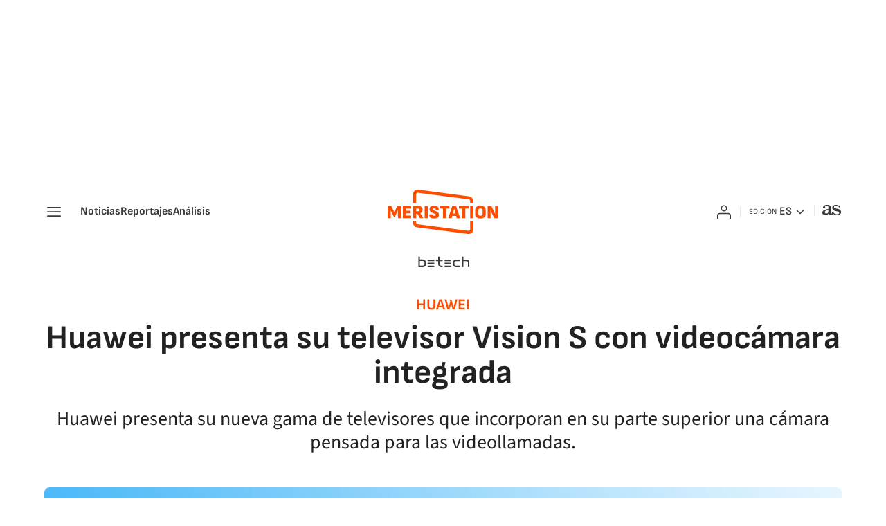

--- FILE ---
content_type: text/html; charset=utf-8
request_url: https://as.com/meristation/2021/06/03/betech/1622747059_431984.html?omnil=resrelart
body_size: 37015
content:
<!DOCTYPE html><html lang="es" prefix="og: http://ogp.me/ns# article: http://ogp.me/ns/article#"><head><meta charSet="UTF-8"/><meta name="viewport" content="width=device-width, initial-scale=1"/><meta property="mrf:sections" content="meristation"/><link href="https://as.com/meristation/2021/06/03/betech/1622747059_431984.html?outputType=amp" rel="amphtml"/><link href="https://as.com/meristation/2021/06/03/betech/1622747059_431984.html" rel="canonical"/><title>Huawei presenta su televisor Vision S con videocámara integrada - Meristation</title><meta name="robots" content="max-snippet:-1, max-image-preview:large, max-video-preview:-1"/><meta name="description" content="Huawei presenta su nueva gama de televisores que incorporan en su parte superior una cámara pensada para las videollamadas."/><meta property="og:url" content="https://as.com/meristation/2021/06/03/betech/1622747059_431984.html"/><meta property="og:site_name" content="Meristation"/><meta property="og:type" content="article"/><meta property="article:modified_time" content="2021-06-03T21:55:43+02:00"/><meta property="article:published_time" content="2021-06-03T21:55:43+02:00"/><meta property="article:author" content="Rafael García Domínguez"/><meta property="article:section" content="Betech"/><meta property="article:section" content="Meristation"/><meta property="article:section" content="argentina"/><meta property="article:section" content="chile"/><meta property="article:section" content="colombia"/><meta property="article:section" content="peru"/><meta property="article:tag" content="Huawei"/><meta property="article:tag" content="Empresas"/><meta property="article:tag" content="Televisión"/><meta property="article:tag" content="Economía"/><meta property="article:tag" content="Telecomunicaciones"/><meta property="article:tag" content="Medios comunicación"/><meta property="article:tag" content="Comunicaciones"/><meta property="article:tag" content="Comunicación"/><meta property="og:title" content="Huawei presenta su televisor Vision S con videocámara integrada"/><meta property="og:description" content="Huawei presenta su nueva gama de televisores que incorporan en su parte superior una cámara pensada para las videollamadas."/><meta property="og:image" content="https://img.asmedia.epimg.net/resizer/v2/O5JUUP7HWFPVJLFH4OC4YOB3KI.jpg?auth=835d1cc5a42b94960631e54754beb8469a0db236dd17b1990d09bb9c6e5dad9d&amp;width=1472&amp;height=828&amp;smart=true"/><meta property="og:image:width" content="1472"/><meta property="og:image:height" content="828"/><meta property="og:updated_time" content="2021-06-03T21:55:43+02:00"/><meta name="twitter:site" content="@meristation"/><meta name="twitter:card" content="summary_large_image"/><meta name="twitter:creator" content="@meristation"/><meta name="twitter:title" content="Huawei presenta su televisor Vision S con videocámara integrada"/><meta name="twitter:description" content="Huawei presenta su nueva gama de televisores que incorporan en su parte superior una cámara pensada para las videollamadas."/><meta name="twitter:image" content="https://img.asmedia.epimg.net/resizer/v2/O5JUUP7HWFPVJLFH4OC4YOB3KI.jpg?auth=835d1cc5a42b94960631e54754beb8469a0db236dd17b1990d09bb9c6e5dad9d&amp;width=644&amp;height=362&amp;smart=true"/><meta property="mrf:secondary_title" content="Huawei presenta su televisor Vision S con videocámara integrada"/><meta property="mrf:tags" content="keyword:Huawei;keyword:Empresas;keyword:Televisión;keyword:Economía;keyword:Telecomunicaciones;keyword:Medios comunicación;keyword:Comunicaciones;keyword:Comunicación"/><meta property="mrf:sections" content="meristation"/><meta property="mrf:tags" content="sub-section:betech"/><link rel="alternate" hrefLang="es-ES" href="https://as.com/meristation/2021/06/03/betech/1622747059_431984.html"/><script type="application/ld+json">[{"@context":"https://schema.org/","@type":"BreadcrumbList","itemListElement":[{"@type":"ListItem","item":{"@id":"https://as.com/meristation/","@type":"CollectionPage","name":"Meristation"},"position":1},{"@type":"ListItem","item":{"@id":"https://as.com/meristation/betech/","@type":"CollectionPage","name":"Betech"},"position":2},{"@type":"ListItem","item":{"@id":"https://as.com/meristation/2021/06/03/betech/1622747059_431984.html","@type":"ItemPage","name":"Huawei presenta su televisor Vision S con videocámara integrada"},"position":3}]},{"@context":"https://schema.org/","@type":["NewsArticle"],"headline":"Huawei presenta su televisor Vision S con videocámara integrada","url":"https://as.com/meristation/2021/06/03/betech/1622747059_431984.html","datePublished":"2021-06-03T21:55:43+02:00","dateModified":"2021-06-03T21:55:43+02:00","description":"Huawei presenta su nueva gama de televisores que incorporan en su parte superior una cámara pensada para las videollamadas.","articleBody":"Huawei sigue trabajando en sus dispositivos. No solo en sus smartphones, también en sus diferentes líneas de productos destinados a todo tipo de mercados. Ahora no podemos hablar de una de sus novedades más esperadas como es el caso de la familia P50 tan esperada y de la que cada vez hay más filtraciones. Hoy le toca el turno a su gama de televisores Vision S que trae consigo características interesantes. ES sabido por todos que hay marcas que extienden sus posibilidades a otros mercados aparte del que destacan. Esto ocurre mucho en el ámbito de la tecnología donde vemos casos como el de Huawei que no solo se dedica a los móviles. También tiene dispositivos interesantes en otras ramas como es el caso de los auriculares o relojes inteligentes, pero hoy toca irse a una de las líneas más curiosas como es el caso de los televisores. Aquí tenemos que hablar de su última propuesta llamada Vision S. La firma china pone a disposición de los usuarios dos opciones de panel en lo que a extensión se refiere. Tendrás dos opciones de 55 y 65 pulgadas, que ya son muy grandes. El panel que monta dispone una resolución 4K con certificación TÜV Rheinland para evitar que la fatiga visual. Además, gracias a sus 120 Hz tendrás una velocidad de refresco perfecta para que todos los movimientos se vean fluidos. En el apartado de sonido, el televisor cuenta con cuatro altavoces de 10 W, siendo dos de ellos de rango completo y dos de alta frecuencia. Cuenta también para la labor sonora una tecnología patentada llamada Huawei Sound System que mejoran la calidad del sonido. Pero lo que destaca dentro de las características de la Vision S de Huawei es la videocámara. Si, esta televisión dispone de una videocámara de 13 MPX que es magnética, lo que permite acoplar y desacoplarla a placer. Servirá para hacer conferencias gracias a su app integrada MeeTime, que en este caso tendrán una resolución máxima de 1080p. La Huawei Vision S tiene otras opciones interesantes como que funciona con HarmonyOS, el sistema operativo de la casa. Con él la tienda de aplicaciones App Gallery y su asistente virtual Celia. También puedes usar el sistema mirror para clonar la imagen que tienes en tu smartphone en la pantalla. Si te preguntas por su precio, la preventa sale el próximo 3 de junio y llegará a las tiendas el 10 de junio. En ese tiempo se aplicará una reducción de 150 euros a los 799€ de la Huawei Vision S 55” y 999€ Huawei Vision S 65”.","author":[{"@type":"Person","name":"Rafael García Domínguez","url":"https://as.com/meristation/autor/rafael-garcia-dominguez/"}],"articleSection":"Betech","mainEntityOfPage":{"@type":"WebPage","@id":"https://as.com/meristation/2021/06/03/betech/1622747059_431984.html","name":"Huawei presenta su televisor Vision S con videocámara integrada"},"image":["https://img.asmedia.epimg.net/resizer/v2/O5JUUP7HWFPVJLFH4OC4YOB3KI.jpg?auth=835d1cc5a42b94960631e54754beb8469a0db236dd17b1990d09bb9c6e5dad9d&width=1472&height=828&smart=true","https://img.asmedia.epimg.net/resizer/v2/O5JUUP7HWFPVJLFH4OC4YOB3KI.jpg?auth=835d1cc5a42b94960631e54754beb8469a0db236dd17b1990d09bb9c6e5dad9d&width=1472&height=1104&smart=true","https://img.asmedia.epimg.net/resizer/v2/O5JUUP7HWFPVJLFH4OC4YOB3KI.jpg?auth=835d1cc5a42b94960631e54754beb8469a0db236dd17b1990d09bb9c6e5dad9d&width=1200&height=1200&smart=true"],"publisher":[{"@type":"NewsMediaOrganization","logo":{"@type":"ImageObject","url":"https://static.as.com/dist/resources/images/logos/as/as.svg","height":117,"width":217,"representativeOfPage":true},"name":"Meristation","url":"https://as.com"}],"isAccessibleForFree":true,"associatedMedia":[{"@type":"ImageObject","url":"https://cloudfront-eu-central-1.images.arcpublishing.com/diarioas/4CII7R5DPRLHVEOHZBIHRPV7LE.jpg","height":431,"width":649,"representativeOfPage":true}]}]</script><meta name="theme-color" content="#ffffff"/><link rel="icon" type="image/x-icon" href="https://static.as.com/dist/resources/images/meristation/favicon/favicon.ico"/><link rel="icon" sizes="96x96" type="image/png" href="https://static.as.com/dist/resources/images/meristation/favicon/favicon-96x96.png"/><link rel="icon" type="image/svg+xml" href="https://static.as.com/dist/resources/images/meristation/favicon/favicon.svg"/><link rel="mask-icon" type="image/svg+xml" href="https://static.as.com/dist/resources/images/meristation/favicon/safari-pinned-tab.svg" color="#FF4D00"/><link rel="apple-touch-icon" type="image/png" href="https://static.as.com/dist/resources/images/meristation/favicon/apple-touch-icon-180x180.png"/><link rel="manifest" href="/pf/resources/manifests/meristation.webmanifest?d=780"/><link rel="preconnect" href="https://static.as.com"/><link rel="preload" as="image" href="https://img.asmedia.epimg.net/resizer/v2/O5JUUP7HWFPVJLFH4OC4YOB3KI.jpg?auth=835d1cc5a42b94960631e54754beb8469a0db236dd17b1990d09bb9c6e5dad9d&amp;width=360&amp;height=203&amp;smart=true" imageSrcSet="https://img.asmedia.epimg.net/resizer/v2/O5JUUP7HWFPVJLFH4OC4YOB3KI.jpg?auth=835d1cc5a42b94960631e54754beb8469a0db236dd17b1990d09bb9c6e5dad9d&amp;width=360&amp;height=203&amp;smart=true 360w, https://img.asmedia.epimg.net/resizer/v2/O5JUUP7HWFPVJLFH4OC4YOB3KI.jpg?auth=835d1cc5a42b94960631e54754beb8469a0db236dd17b1990d09bb9c6e5dad9d&amp;width=644&amp;height=362&amp;smart=true 644w, https://img.asmedia.epimg.net/resizer/v2/O5JUUP7HWFPVJLFH4OC4YOB3KI.jpg?auth=835d1cc5a42b94960631e54754beb8469a0db236dd17b1990d09bb9c6e5dad9d&amp;width=736&amp;height=414&amp;smart=true 736w, https://img.asmedia.epimg.net/resizer/v2/O5JUUP7HWFPVJLFH4OC4YOB3KI.jpg?auth=835d1cc5a42b94960631e54754beb8469a0db236dd17b1990d09bb9c6e5dad9d&amp;width=976&amp;height=549&amp;smart=true 976w, https://img.asmedia.epimg.net/resizer/v2/O5JUUP7HWFPVJLFH4OC4YOB3KI.jpg?auth=835d1cc5a42b94960631e54754beb8469a0db236dd17b1990d09bb9c6e5dad9d&amp;width=1200&amp;height=675&amp;smart=true 1200w" imageSizes="
    (min-width: 1192px) 1152px,
    (min-width: 1000px) calc(100vw - 40px),
    (min-width: 768px) 648px,
    100vw" fetchpriority="high"/><link rel="preload" href="https://static.as.com/dist/resources/fonts/cabin/cabin-semibold.woff2" as="font" crossorigin="anonymous" type="font/woff2"/><link rel="preload" href="https://static.as.com/dist/resources/fonts/cabin/cabin-regular.woff2" as="font" crossorigin="anonymous" type="font/woff2"/><link rel="preload" href="https://static.as.com/dist/resources/fonts/muli/muli-semibold.woff2" as="font" crossorigin="anonymous" type="font/woff2"/><link rel="preload" as="script" fetchpriority="low" href="https://static.prisa.com/dist/subs/pmuser/v2/stable/pmuser.min.js"/><style>@font-face{font-family:sourcesans3;font-style:normal;font-weight:300;font-display:swap;src:url(https://static.as.com/dist/resources/fonts/sourcesans3/sourcesans3-300.woff2) format("woff2"),url(https://static.as.com/dist/resources/fonts/sourcesans3/sourcesans3-300.woff) format("woff")}@font-face{font-family:sourcesans3;font-style:normal;font-weight:400;font-display:swap;src:url(https://static.as.com/dist/resources/fonts/sourcesans3/sourcesans3-400.woff2) format("woff2"),url(https://static.as.com/dist/resources/fonts/sourcesans3/sourcesans3-400.woff) format("woff")}@font-face{font-family:sourcesans3;font-style:normal;font-weight:600;font-display:swap;src:url(https://static.as.com/dist/resources/fonts/sourcesans3/sourcesans3-600.woff2) format("woff2"),url(https://static.as.com/dist/resources/fonts/sourcesans3/sourcesans3-600.woff) format("woff")}@font-face{font-family:sourcesans3;font-style:normal;font-weight:700;font-display:swap;src:url(https://static.as.com/dist/resources/fonts/sourcesans3/sourcesans3-700.woff2) format("woff2"),url(https://static.as.com/dist/resources/fonts/sourcesans3/sourcesans3-700.woff) format("woff")}@font-face{font-family:sourcesans3;font-style:normal;font-weight:800;font-display:swap;src:url(https://static.as.com/dist/resources/fonts/sourcesans3/sourcesans3-800.woff2) format("woff2"),url(https://static.as.com/dist/resources/fonts/sourcesans3/sourcesans3-800.woff) format("woff")}@font-face{font-family:sofiasans;font-style:normal;font-weight:400;font-display:swap;src:url(https://static.as.com/dist/resources/fonts/sofiasans/sofiasans-400.woff2) format("woff2"),url(https://static.as.com/dist/resources/fonts/sofiasans/sofiasans-400.woff) format("woff")}@font-face{font-family:sofiasans;font-style:italic;font-weight:400;font-display:swap;src:url(https://static.as.com/dist/resources/fonts/sofiasans/sofiasans-400-italic.woff2) format("woff2"),url(https://static.as.com/dist/resources/fonts/sofiasans/sofiasans-400-italic.woff) format("woff")}@font-face{font-family:sofiasans;font-style:normal;font-weight:600;font-display:swap;src:url(https://static.as.com/dist/resources/fonts/sofiasans/sofiasans-600.woff2) format("woff2"),url(https://static.as.com/dist/resources/fonts/sofiasans/sofiasans-600.woff) format("woff")}@font-face{font-family:sofiasans;font-style:normal;font-weight:700;font-display:swap;src:url(https://static.as.com/dist/resources/fonts/sofiasans/sofiasans-700.woff2) format("woff2"),url(https://static.as.com/dist/resources/fonts/sofiasans/sofiasans-700.woff) format("woff")}@font-face{font-family:sofiasans;font-style:normal;font-weight:800;font-display:swap;src:url(https://static.as.com/dist/resources/fonts/sofiasans/sofiasans-800.woff2) format("woff2"),url(https://static.as.com/dist/resources/fonts/sofiasans/sofiasans-800.woff) format("woff")}@font-face{font-family:sofiasans;font-style:italic;font-weight:800;font-display:swap;src:url(https://static.as.com/dist/resources/fonts/sofiasans/sofiasans-800-italic.woff2) format("woff2"),url(https://static.as.com/dist/resources/fonts/sofiasans/sofiasans-800-italic.woff) format("woff")}@font-face{font-family:sofiasans;font-style:normal;font-weight:900;font-display:swap;src:url(https://static.as.com/dist/resources/fonts/sofiasans/sofiasans-900.woff2) format("woff2"),url(https://static.as.com/dist/resources/fonts/sofiasans/sofiasans-900.woff) format("woff")}html{line-height:1.15;-webkit-text-size-adjust:100%;-moz-text-size-adjust:100%;text-size-adjust:100%;-webkit-font-smoothing:antialiased}body{margin:0;overflow-x:hidden}a{color:inherit}abbr[title]{border-bottom:none;text-decoration:underline;-webkit-text-decoration:underline dotted;text-decoration:underline dotted}b,strong{font-weight:bolder}button{font-family:inherit;font-size:100%;line-height:1.15;margin:0}button{color:inherit;background-color:unset;border:none;padding:0;box-sizing:border-box}button{overflow:visible}button{text-transform:none}[type=button],button{-webkit-appearance:auto;-moz-appearance:auto;appearance:auto}[type=button]::-moz-focus-inner,button::-moz-focus-inner{border-style:none;padding:0}::-webkit-file-upload-button{-webkit-appearance:auto;appearance:auto;font:inherit}figure{margin:0}._rt-16x9{aspect-ratio:16/9}._rt-9x16{aspect-ratio:9/16}._hidden{display:none!important}.sr-only{position:absolute;left:-1px;top:auto;width:1px;height:1px;overflow:hidden}:focus-visible{outline:inherit solid 2px}.ad{position:relative;display:flex;justify-content:center;margin-left:auto;margin-right:auto}.ad-ldb{align-items:center;min-height:100px;max-width:320px}.mha-wr{position:relative}.mha-wr .ad-ldb-1{max-width:100%;z-index:10000015}.mha-wr .ad-ldb-1>div{max-width:320px}.ldb--is-fixed .ad-ldb-1{position:sticky;top:0}.ad:not(.ad-nstd)>div{position:sticky;top:4.625rem}.ad-ldb-1>div{top:0}.ad-mpu>div{max-width:300px;margin:0 auto}.ai{position:relative}.ai svg{width:100%;height:auto;fill:#fff}.ai-ar-d svg,.ai-ar-d-b svg{transform:rotate(90deg)}.ai-ar-l svg{transform:rotate(180deg)}.mh{position:relative}.mh_wr{position:relative;min-height:3rem;padding:1rem 0;background-color:#fff}.mh_c{position:relative;margin:0 auto;display:flex;align-items:center;height:3rem;color:#3a3a3a;font:400 1rem/1rem sofiasans,sans-serif;padding:0 1rem;z-index:10000010}.mh_c a{text-decoration:none;color:inherit}.mh_c .ai svg{fill:#3a3a3a}.mh_c:before{content:"";position:absolute;top:0;left:0;width:100vw;height:100%;margin:0 calc(50% - 50vw);background-color:#fff;z-index:-1}.mh_c:after{content:"";position:absolute;inset:auto 1.25rem -1rem;border-bottom:1px solid #e9e9e9}.mh_hb{display:flex;align-items:center;position:relative;margin:0 auto 0 0;padding:0;color:#fff;background:0 0;border:0}.mh_hb .ai{height:1.75rem;width:1.75rem}.mh_nav{display:none}.mh_logo{position:absolute;left:50%;transform:translate(-50%)}.mh_logo .ai{display:block;width:7.5rem;height:3rem}.mh_to{position:relative;display:flex;align-items:center;background-color:#fff}.mh_xt{position:relative;margin-left:1.5rem}.mh_xt:after{content:"";position:absolute;top:0;left:-.75rem;height:1rem;width:1px;background-color:#e9e9e9}.mh_xt_l{display:flex;align-items:center;flex:0 0 auto;height:100%}.mh_xt_l .ai{height:auto;width:1.75rem}.mh_u{position:relative;display:flex;align-items:center;min-width:1.25rem}.mh_u .ai{display:flex;height:1.5rem;width:1.5rem}.mh_u_i{position:relative;display:flex;align-items:center}.mh_u_long{display:none;font-weight:700}.mh_u_short{text-transform:uppercase;font-weight:700}.mh_u_m{display:flex;position:absolute;top:22px;right:-6px;flex-direction:column;gap:.75rem;padding:1rem;background:#f5f5fa;border-radius:.25rem 0 .25rem .25rem;visibility:hidden}.mh_u_btn-close{position:absolute;top:-28px;right:-1px;padding:.25rem;background:#f5f5fa;border-radius:.25rem .25rem 0 0}.mh_u_btn-close .ai{display:block;height:1.3125rem;width:1.3125rem}.mh_u_btn-close .ai svg{fill:#222}.mh_u_btn{font:600 1rem/1.125rem sofiasans,sans-serif;text-align:center;background-color:#d93d00;padding:.5rem 1.25rem;border-radius:.25rem}.mh_u a.mh_u_btn{color:#fff}.mh_ed{display:none;position:relative;background-color:#fff}.mh_ed_m{visibility:hidden}.msh{position:fixed;top:0;left:0;width:100%;height:100%;z-index:99999999;overflow:hidden;visibility:hidden}.msh_c{position:relative;width:300vw;height:100%;overflow:hidden auto;display:flex;flex-direction:column;align-items:flex-start;z-index:1}.msh_c:before{content:"";position:fixed;top:0;left:0;width:100%;height:100%;background:#f5f5fa;z-index:-1}.msh_c nav{width:100%}.msh_c a{text-decoration:none;color:inherit}.msh_btn-close{position:relative;margin:0 auto 0 0;padding:1.25rem;max-width:100vw;font-size:1.5rem;background:0 0;border:none}.msh_btn-close .ai{display:block;width:24px;height:24px}.msh_btn-close .ai svg{fill:#222}.msh_s{position:relative;padding:1.25rem 0;margin:0 1.25rem;border-top:.0625rem solid #c9c9c9;color:#3a3a3a;font:400 1rem/1.25rem sofiasans,sans-serif;width:100%;max-width:calc(100vw - 2.5rem)}.msh_s_t{display:block;font-weight:600;color:#d93d00;margin-bottom:.5rem}.msh_s strong,.msh_s--t li{font-weight:600}.msh_li{font-weight:400;list-style:none;padding:0;margin:0}.msh_li a{display:flex;align-items:center;margin-bottom:.75rem}.msh_li .ai{display:block;width:1rem;height:1.125rem}.msh_li .ai-mail{margin-right:.75rem}.msh_li .ai-mail svg{fill:#3a3a3a}.msh_li .ai-ar-r svg{fill:#3a3a3a}.msh_li li:last-child>a{margin-bottom:0}.msh_li .msh_li--1,.msh_li .msh_li--2{position:relative}.msh_li:only-child>a{margin-bottom:0}.msh_s-topics .msh_li{display:flex;align-items:center;flex-wrap:wrap;gap:.5rem;font-size:.875rem;line-height:1rem;font-weight:400;color:#3a3a3a}.msh_s-topics .msh_li a{margin-bottom:0}.msh .w_sb{gap:.75rem}.msh .w_sb_bt{width:2.25rem;height:2.25rem}.msh .w_eds_li a{min-width:5.5rem}.msh .msh_li_ar{position:absolute;top:0;right:0}.msh_sm{background-color:#f5f5fa;position:fixed;top:0;left:0;width:100%}.msh_btn-back{display:flex;align-items:center;margin:0 auto 0 0;padding:1.25rem;background:0 0;border:none;line-height:1.5rem}.msh_btn-back .ai{display:block;height:1.5rem;width:1.5rem;margin-right:8px}.msh_btn-back .ai svg{fill:#222}.sh{position:relative;margin:0 auto;max-width:1152px}.sh_c{position:relative;display:grid;grid-template-columns:1fr auto;background-color:#fff;padding:0}.sh_t{display:flex;align-items:center;justify-content:center;margin:0;min-height:52px;padding:0 1.25rem}.sh_t_e{display:flex;align-items:center}.sh_t_l{position:relative;font:700 1.25rem sofiasans,sans-serif;color:#3a3a3a;text-transform:uppercase;text-decoration:none;height:100%;display:flex;align-items:center}.sh--no-nav .sh_t .ai-ar-r,.sh_t_l .ai{display:none}.sh_m{grid-column:1/3;overflow-x:scroll;display:flex;margin:0 auto;max-width:100%;padding:.25rem 0 1rem}.sh_m_i{font:400 .875rem/1rem sofiasans,sans-serif;padding:.25rem .75rem;color:#3a3a3a;background-color:#f5f5fa;border-radius:.5rem;flex:0 0 auto;text-decoration:none;margin-left:.5rem}.sh_m_i:first-child{margin-left:1.25rem}.sh_m_i:last-child{margin-right:1.25rem}.sh_m_i.is-selected{background-color:#d8daee}.sh_m_trk{display:flex;flex:0 0 auto}.sh .ad-nstd{grid-row:1/2;grid-column:2/3;display:flex;align-items:center;justify-content:flex-end}.mo{position:fixed;inset:0;z-index:99999999;display:none}.mo:before{content:"";position:absolute;inset:0;background-color:#151a4780}.mo_w{position:relative;display:flex;justify-content:center;align-items:center;height:100%;width:100%;padding:1.25rem;box-sizing:border-box}.mo_b{position:relative;z-index:1}.mo_hz{position:absolute;inset:0;z-index:0}.mo_btn-close{position:absolute;background:0 0;border:none;padding:0;inset:1.25rem 1.25rem auto auto;width:1.5rem;height:1.5rem;flex:0 0 auto;z-index:2}.mo_btn-close .ai{display:block;width:100%;height:100%}.mo-user .mo_btn-close{width:2rem;height:2rem;inset:1rem 1rem auto auto}.mo-user .mo_btn-close .ai svg{fill:#222}.mo-user .mo_w{padding:0}.mo-user_b{display:flex;flex-direction:column;box-sizing:border-box;padding:3rem 2rem 2rem;background-color:#f5f5fa}.mo-user_t{display:block;font:800 1.5rem/1.75rem sofiasans,sans-serif;color:#222;margin:0 0 2rem;text-align:center}.mo-user_i{border-radius:50%;overflow:hidden;height:5rem;width:5rem;margin:0 auto .5rem}.mo-user_i img{width:100%;height:100%;-o-object-fit:cover;object-fit:cover}.mo-user_l{display:flex;flex-direction:column;gap:1.5rem;text-align:center;font:400 1.125rem/1.25rem sofiasans,sans-serif}.mo-user_l button{color:#d93d00;text-decoration:none}.mo-user_l button{padding:0;margin:0;background:0 0;border:none}.mo-user_l .mo-user_btn{background-color:#d93d00;color:#fff;padding:.75rem 1.5rem;border-radius:.5rem}:root{--publisher-color-safe:#ff4d00;--publisher-color:#d93d00}.w-ap{position:relative}.w_eds_li{display:flex;flex-wrap:wrap;gap:.625rem 1rem;list-style:none;padding:0;margin:0;font:400 1rem/1.25rem sofiasans,sans-serif}.w_eds_li a{min-width:120px;display:flex;align-items:center;text-decoration:none;color:inherit}.w_eds_flag{position:relative;width:1rem;height:1rem;overflow:hidden;border-radius:50%;border:.0625rem solid #fff;outline:#c9c9c9 solid .0625rem;margin-right:.5rem}.w_eds_flag img{position:relative;left:50%;height:1rem;aspect-ratio:29/18;transform:translate(-50%)}.w_sb{display:flex;align-items:center;gap:.375rem}.w_sb_bt{display:inline-flex;justify-content:center;align-items:center;border-radius:.5rem;border:.125rem solid #c9c9c9;width:2.25rem;height:2.25rem;text-decoration:none;box-sizing:border-box}.w_sb .ai{height:1.75rem;width:1.75rem}.w_sb .ai svg{fill:#3a3a3a}.w_sb_com{display:flex;flex-direction:row-reverse;align-items:center;border:.125rem solid #d93d00;font:600 1rem sofiasans,sans-serif;color:#d93d00;height:2.25rem;width:auto;min-width:2.125rem}.w_sb_com .ai{height:1.5rem;width:1.5rem;margin:0 .375rem 0 .75rem}.w_sb_com .ai svg{stroke:#d93d00;fill:none}.w_sb_com .ai:first-child{margin:0 .25rem}.w_sb_count{margin:0 1rem 0 0}.gc{display:grid;grid-template:"cover title"auto"cover tags"auto"cover score"auto"cover none"auto"text text"1fr/7.5rem 1fr;grid-auto-flow:dense;gap:0 1rem;padding-top:1.25rem;border-top:1px solid gray}.gc_m{grid-area:cover;width:7.5rem;height:11.25rem;border-radius:.5rem;overflow:hidden}.gc_m img{width:100%;height:auto;-o-object-fit:cover;object-fit:cover}.gc_t{grid-area:title;font:700 1.5rem/1.625rem sofiasans,sans-serif;color:#222;margin-bottom:.25rem}.gc_t a{color:inherit;text-decoration:none}.gc_tg{grid-area:tags;display:flex;flex-wrap:wrap;gap:0 1rem;list-style:none;padding:0;margin:0;font:1rem/1.125rem sofiasans,sans-serif;color:#656565}.gc_tg li{position:relative}.gc_tg li+li:before{content:"";position:absolute;top:50%;left:-.5rem;width:.0625rem;height:.75rem;background-color:#e9e9e9;transform:translateY(-50%)}.gc_tg abbr{text-decoration:none}.gc_txt{grid-area:text;font:1.25rem/1.75rem sourcesans3,sans-serif;color:#222;margin-top:.75rem}.gc_sc{grid-area:score;align-self:center;display:flex;align-items:center;justify-content:center;width:3.5625rem;height:2.875rem;margin:.5rem auto auto 0;padding-top:.125rem;box-sizing:border-box;font:900 1.5625rem/1 sofiasans,sans-serif;text-align:center;color:#ff4d00;background:url(https://static.as.com/dist/resources/images/v2/ui/meri-score.svg) center no-repeat}.gc_da{grid-area:date;font:600 1rem/1.125rem sofiasans,sans-serif;color:#4a4a4a;margin:.25rem 0 0}.w-bwo{margin:2.5rem 0 0;padding:1.5rem 1rem;background-color:#f5f5fa;border-radius:.5rem}.w_tabs{position:relative;width:100%}.w_tabs_nav{display:flex;height:3.125rem;font:700 1rem/3.125rem sofiasans,sans-serif;color:#4a4a4a;position:relative}.w_tabs_nav button{text-align:center;flex:1 1 100%;position:relative;font-weight:inherit}.w_tabs_nav button.is-active{color:#d93d00}.w_tabs_pin{display:none;position:absolute;left:0;top:2.875rem;height:.25rem;z-index:1;background-color:#ff4d00}.w_tabs .w_tabs_nav+.w_tabs_pin{display:block}.w_tabs_wr{display:flex;width:100%;overflow:hidden;border-top:.25rem solid #c9c9c9}.w_tabs_slider{display:flex;align-items:flex-start;width:100%}.w_tabs .w_tab{overflow:hidden;height:0;flex:1 0 100%}.w_tabs .w_tab:first-child{height:auto}.w-rls{position:relative;width:100%;display:flex;flex-wrap:wrap}.w-rls .w_h{width:100%;font:700 1.125rem/1.25rem sofiasans,sans-serif;padding:1.25rem 0;border-top:1px solid gray}.w-rls .w_t{padding:0;margin:0}.w-rls .w_b{display:flex;flex-direction:column;width:100%}.w-rls .w_tabs{padding-bottom:1rem;border-bottom:1px solid #e9e9e9}.w-rls .w_tabs_nav{height:2.3125rem;line-height:2.3125rem;border-top:1px solid #e9e9e9}.w-rls .w_tabs_pin{top:2.375rem;left:0;right:50%}.w-rls .gc{grid-template-areas:"cover title""cover tags""cover date""cover -";grid-template-columns:4.0625rem 1fr;border-top-color:#e9e9e9;gap:0 1rem;margin-top:1rem;padding-top:1rem}.w-rls .gc:first-child{border-top:none;margin-top:0}.w-rls .gc_t{font-size:1.25rem;line-height:1.375rem;margin-top:0}.w-rls .gc_m{width:4.0625rem;height:6.125rem}.w-rls .gc__da{grid-area:date}.w-rls_lk{display:block;text-align:right;font:500 1rem/1.25rem sofiasans,sans-serif;color:#d93d00;text-decoration:none;margin:1rem .75rem 0 auto}.w-rls_lk .ai{display:inline-block;position:relative;height:.75rem;width:.75rem;margin-left:.125rem;top:.125rem}.w-rls_lk .ai svg{fill:#d93d00}.wr-c{display:block;padding:1rem 1.25rem 0;margin:0 auto;background-color:#fff}.wr-c>main,.wr-c>main>article{display:contents}.a_m{position:relative}.a_m_w{position:relative;display:block}.a_m img{display:block;width:100%;height:100%;-o-object-fit:cover;object-fit:cover}.a_m_p{color:#656565;font:400 .75rem/1.125rem sourcesans3,sans-serif;text-align:right;padding:.25rem 1.25rem 0}.a_m_m{text-transform:uppercase}.a_m_m:not(:first-child):before{content:"/";margin:0 .25rem}.a_m ._rt-9x16{max-width:17.5rem;margin:0 auto}.a_m_video{position:absolute;inset:0;width:100%;height:100%}.posicionador{display:block;position:absolute;inset:0}.posicionador .boton_video{position:absolute;inset:0}.btn-mm{position:absolute;inset:0;display:flex;align-items:flex-end}.btn-mm .ai-play{position:relative;display:block}.btn-mm .ai-play:after{content:"";position:relative;display:block;width:100%;height:100%;background:url(data:image/svg+xml,%3Csvg\ width=\'48\'\ height=\'48\'\ viewBox=\'0\ 0\ 48\ 48\'\ xmlns=\'http://www.w3.org/2000/svg\'%3E%3Cpath\ fill-rule=\'evenodd\'\ clip-rule=\'evenodd\'\ d=\'M8\ 12.5986C8\ 8.46847\ 12.3824\ 5.81194\ 16.0441\ 7.7224L37.8967\ 19.1237C41.8379\ 21.18\ 41.8379\ 26.8199\ 37.8967\ 28.8762L16.0441\ 40.2775C12.3824\ 42.188\ 8\ 39.5314\ 8\ 35.4013V12.5986Z\'\ fill=\'white\'/%3E%3C/svg%3E%0A) center center no-repeat;background-size:100%}.btn-mm .ai-play:before{content:"";position:absolute;inset:0;background-color:#ff4d00;border-radius:.5rem}.a_m{container:a-m;container-type:inline-size}.a_m_video{container:a-m-w;container-type:inline-size}@container a-m-w (280px<=width){.btn-mm{padding:1rem}.btn-mm .ai-play{height:1.5625rem;width:1.5625rem;padding:.46875rem}}.a_e{display:grid;grid-template-columns:1fr;position:relative;margin-bottom:2.5rem;font:1rem/1.125rem sourcesans3,sans-serif}.a_e_txt{text-align:center}.a_e .a_m_w>iframe{display:block;width:calc(100% - 2.5rem);margin:0 auto}.a_e .a_m_p{margin-bottom:-1.25rem}.a_e ._rt-16x9>iframe{width:100%;height:100%;border:none}.a_k{display:inline-block;font:700 1.25rem/1 sofiasans,sans-serif;color:#ff4d00;margin-bottom:.75rem;text-decoration:none}.a_t{font:700 1.75rem/1.875rem sofiasans,sans-serif;margin:0 0 1rem;color:#222}.a_st{font-size:1.375rem;line-height:1.75rem;font-weight:400;color:#222;margin:0}.a_e .a_e_m{grid-row:1/2;margin:0-1.25rem 2.5rem}.a_e--2{margin-bottom:0}.a_e--2 .a_e_m{grid-row:2/3}.a_e--2 .a_e_txt{margin-bottom:2rem}.a_e--3 .a_e_m{position:relative}.a_e--3 .a_e_m:has(.a_m_p){margin-bottom:2.5rem}.a_e--3 .a_e_m .a_m{margin-bottom:0}.a_e--3 .a_e_m .a_m_p{position:absolute;right:0;width:100%}.a_e--3 .a_e_m .a_k{position:relative}.a_e--3 .a_e_m .a_t{position:relative;font-size:1.75rem;line-height:1.875rem;color:#fff;text-shadow:0 3px 8px rgba(0,0,0,.15),0 2px 4px rgba(0,0,0,.2)}.a_e--3 .a_e_m .a_e_txt{position:absolute;left:0;right:0;bottom:0;margin:0 1.25rem 1rem}.a_e--3 .a_e_m .a_e_txt:before{content:"";position:absolute;left:-1.25rem;right:-1.25rem;bottom:-1rem;height:13.75rem;background:linear-gradient(180deg,#0a0f4000,#0a0f40)}.a_e--3 .a_t{margin-bottom:0}.a_e--4+.a_e_m{margin:0-1.25rem 2.5rem}.a_e--v .a_e_m{grid-row:auto;margin-bottom:0}.a_e--v .a_st{margin-bottom:1.5rem}.a_e--v .posicionador{position:absolute;inset:0;aspect-ratio:9/16}.a_c{font:1.375rem/1.875rem sourcesans3,sans-serif;color:#222}.a_c>h2,.a_c>h3,.a_c>h4{grid-column:1/5;color:#222;font:700 1.625rem/1.75rem sofiasans,sans-serif;margin:3rem 0 0}.a_c>h2+p,.a_c>h3+p,.a_c>h4+p{margin-top:1.5rem}.a_c>p{margin:1rem 0 0}.a_c>p b{font-weight:700}.a_c>p:first-child{margin-top:0}.a_c>p a{color:#d93d00}.a_c table{width:100%;border-collapse:collapse;font-size:1.25rem;line-height:1.75rem}.a_c>table{grid-column:1/5;margin:2.5rem 0 0}.a_c>table+p{margin-top:2.5rem}.a_c>ol,.a_c>ul{margin:2.5rem 0 0;padding:0 0 0 1.25rem;font-size:1.375rem;line-height:1.875rem}.a_c>ol+p,.a_c>ul+p{margin-top:2.5rem}.a_c>ul{padding:0;list-style:none}.a_rel{margin:2.5rem 0 0;padding:1.25rem 0;border-top:.0625rem solid gray;border-bottom:.0625rem solid gray}.a_rel_b{min-height:17.5625rem}.a_c>.a_m{margin:2.5rem -20px 0}.a_c>.gc{margin:2.5rem 0 0}.a_md{display:flex;flex-wrap:wrap;gap:2rem 1rem;padding-bottom:1.5rem;font-family:sourcesans3,sans-serif}.a_md_i{display:block;width:3.5rem;height:3.5rem;flex:0 0 3.5rem;border-radius:50%;margin:0;overflow:hidden}.a_md_i img{display:block;width:3.5rem;height:3.5rem}.a_md_f{font-size:.8125rem;line-height:1.125rem;color:#656565}.a_md_f a{color:inherit;text-decoration:none}.a_md_f abbr{text-decoration:none}.a_md_txt{flex:1}.a_md .a_md_a+.a_md_f{margin-top:.25rem}.a_md_a_n{font:700 1.1875rem/1.25rem sofiasans,sans-serif;text-decoration:none;color:#222}.a_md_a_n~.a_md_a_n:before{content:"";display:inline-block;height:1.25rem;width:.0625rem;background-color:#e9e9e9;right:0;top:.1875rem;position:relative;margin:0 .75rem}.a_md_a_l,.a_md_a_tw{display:inline-block;margin:0-5px 0 .5rem}.a_md_a_l .ai,.a_md_a_tw .ai{display:inline-block;vertical-align:bottom;height:1.25rem;width:1.25rem}.a_md_a_l svg,.a_md_a_tw svg{fill:#222}.a_md .w_sb{position:relative;grid-column:1/3;gap:.5rem;flex:1 1 100%}.a_md .w_sb:after{content:"";position:absolute;top:-1rem;left:0;width:100%;border-top:.0625rem solid #e9e9e9}.a_md:has(.a_sb){gap:1rem}.a_sb-wr{display:none}.a_sb{position:relative;flex:1 1 100%;display:flex;align-items:center;gap:.5rem;padding-top:1rem;border-top:1px dashed #e9e9e9}.a_sb_m{display:flex;position:relative;flex-wrap:wrap;width:16rem;z-index:1}.a_sb_m:before{content:"";position:absolute;inset:0;background:#fff;border-radius:.5rem;z-index:-1}.a_sb_t{flex:1 1 100%;font:600 1rem/2rem sofiasans,sans-serif;color:#3a3a3a;padding:.5rem 0 .25rem;margin:0 1rem;border-bottom:1px solid #e9e9e9}.a_sb_bt-close{position:absolute;top:.5rem;right:1rem;height:2rem;width:2rem}.a_sb_bt-close .ai{display:block;height:100%;width:100%}.a_sb_bt-close svg{fill:#3a3a3a}.a_sb_bt{display:flex;align-items:center;padding:.625rem .75rem;font:600 1rem/1rem sofiasans,sans-serif;color:#222;text-decoration:none;background:0 0;border:2px solid #c9c9c9;border-radius:.5rem}.a_sb_bt .ai-share{height:1.5rem;width:1.5rem;margin:-.25rem -.3125rem}.a_sb_bt .ai-share svg{fill:#222}.a_sb_bt .ai-com{height:1.25rem;width:1.25rem;margin:-.125rem .5rem -.125rem 0}.a_sb_bt .ai-com svg{stroke:#222;fill:none}.a_sb .w_sb{margin:1.5rem auto 1.75rem;gap:1.5rem;flex:0 0 auto}.a_sb .w_sb_bt{height:3rem;width:3rem;border:2px solid #c9c9c9}.a_sb .w_sb:after{display:none}.a_tp_btn{color:#3a3a3a;font-size:.8125rem;line-height:1.125rem;font-weight:600;position:relative;background:0 0;border:none;padding:0;margin:0}.a_tp_btn .ai{display:inline-block;position:relative;height:.75rem;width:.75rem;margin-left:.125rem;top:.125rem}.a_tp_btn .ai svg{fill:#3a3a3a}.a_tp_c{display:none;font-size:1rem;line-height:1.25rem;color:#3a3a3a;margin:.25rem 0}.w-recd{position:relative;padding:1.25rem 0 0;margin:1.5rem 0 3rem;border-top:.0625rem solid gray}.w-tg{display:flex;font:1rem/1.875rem sofiasans,sans-serif;color:#656565;padding:.25rem 0;margin:1.5rem 0 0;border-top:.0625rem solid gray;border-bottom:.0625rem solid #e9e9e9}.a_com{display:flex;flex-direction:column;align-items:flex-start;padding:.625rem 0 0;margin:1.5rem 0 0;border-top:.0625rem solid gray}.s--promo{margin:1.5rem 0 0}.ad-mldb-1{margin-top:1.5rem;margin-bottom:2.5rem;max-width:100%}.ad-mpu{margin-top:2.5rem}.ad-wr{margin-top:1.5rem;padding-top:1.5rem;border-top:1px solid #e9e9e9}.ad-tp{position:relative;padding-bottom:1.5rem;margin:1.5rem 0 0;border-bottom:.0625rem solid #e9e9e9;overflow:hidden;min-height:3300px}.a_btn{clear:both;margin:2.5rem 0 0;text-align:center;display:flex;justify-content:center}.a_cre{border-top:.0625rem solid gray;margin:2.5rem 0 0;padding:1.25rem 0 0}.a_fe{padding:1.5rem 1rem;margin:2.5rem 0 0;background:#f5f5fa;border-radius:.5rem;font-size:1rem;line-height:1.25rem}.a_gl{padding-bottom:1.5rem;margin:2.5rem 0 0;width:100%}.a_gl .a_m_w{aspect-ratio:4/3;background-color:#222;border-radius:.5rem;overflow:hidden;display:flex;align-items:center;justify-content:center}.a_gl{position:relative}.a_gl .a_m{position:absolute;width:100%;visibility:hidden;opacity:0}.a_gl .a_m.is-selected{visibility:visible;opacity:1}.a_gl .a_m img{border-radius:0;-o-object-fit:contain;object-fit:contain;margin:0 auto;width:100%;height:auto;max-width:100.1%;max-height:100.1%}.a_gl_nav{position:absolute;inset:0 0 1.5rem;display:flex;justify-content:space-between}.a_gl_nav .btn-i{height:100%;display:flex;align-items:center;padding:1rem}.a_gl_nav .btn-i .ai{display:block;width:1.5rem;height:1.5rem;background-color:#ff4d00;padding:.5rem;border-radius:.5rem}.a_gl_pl{display:none}.a_gl_n{position:absolute;bottom:0;width:100%;display:flex;justify-content:center;align-items:center;gap:.375rem}.a_gl_n span{display:flex;align-items:center;justify-content:center;height:.75rem;width:.75rem}.a_gl_n span:before{content:"";display:block;border-radius:50%;background-color:#c9c9c9;width:.375rem;height:.375rem;flex:0 0 auto}.a_gl_n span.active:before,.a_gl_n span.is-active:before{background-color:#ff4d00;width:.5rem;height:.5rem}.a_np{font-size:1rem;line-height:1.25rem;border-top:.0625rem solid gray;margin:2.5rem 0 0;padding:1.25rem 0 0}.a_de{margin:2.5rem 0 0;padding:1.5rem 1rem;background-color:#f5f5fa;border-radius:.5rem}.a_fts{margin:2.5rem 0 0;padding:1.25rem 0;border-top:.0625rem solid #e9e9e9;border-bottom:.0625rem solid #e9e9e9}.a_ap{margin:2.5rem 0 0;display:grid;grid-template-columns:7.5rem 1fr;padding:1.25rem 0;border-top:.0625rem solid gray;border-bottom:.0625rem solid gray}.a_ap_f{border-radius:.25rem;overflow:hidden;aspect-ratio:1/1}.a_ap_text{margin:0 0 0 1rem}.a_ap .w-ap{grid-column:1/3;margin:1.25rem 0 0;height:2rem}.a_q{margin:2.5rem 0 0;padding:1.5rem;font:600 1.5rem/1.75rem sofiasans,sans-serif;color:#222;position:relative}.a_q:after,.a_q:before{content:"";position:absolute;width:2.8125rem;height:2.8125rem;background:url(data:image/svg+xml,%3Csvg\ width=\'45\'\ height=\'45\'\ viewBox=\'0\ 0\ 45\ 45\'\ fill=\'none\'\ xmlns=\'http://www.w3.org/2000/svg\'%3E%3Cpath\ d=\'M0\ 13.0005C0\ 5.50049\ 4.5\ 0.000488281\ 12.5\ 0.000488281H45V8.57927L13\ 8.58049C9\ 8.58049\ 8.44444\ 10.5005\ 8.44444\ 12.6609V44.8949H0V13.0005Z\'\ fill=\'%23FF4D00\'/%3E%3C/svg%3E%0A) no-repeat;background-size:contain}.a_q:before{top:0;left:0}.a_q:after{top:100%;right:0;transform:translateY(-100%) scale(-1)}.a_rat{display:flex;align-items:center;gap:.5rem;margin:1.5rem 0 0}.raw_html{margin:2.5rem 0 0;position:relative}.a_ei{border-top:.0625rem solid gray;border-bottom:.0625rem solid gray;margin:2.5rem 0 0;padding:1.25rem 0}.a_sta{border-top:.0625rem solid gray;margin:2.5rem 0 0;padding:1.25rem 0 0}.a_con{margin:2.5rem 0 0;padding:1.5rem 1rem;background-color:#f5f5fa;border-radius:.5rem}.a_con+.w-bwo{margin-top:-1.5rem}.a_rp{border-top:.0625rem solid gray;border-bottom:.0625rem solid gray;margin:2.5rem 0 0;padding:1.25rem 0}.a_seo{font:1.25rem/1.5rem sourcesans3,sans-serif;color:#222;padding-bottom:1.5rem;margin-bottom:1.5rem;border-bottom:.0625rem solid #e9e9e9}.a_seo a{color:inherit;text-decoration:none}.a_seo+p{margin-top:0}.a_seo_l{list-style:none;padding:0;margin:0}.a_seo_i{position:relative;margin-bottom:.75rem;padding-left:1.25rem}.a_seo_i:before{content:"";position:absolute;left:0;top:.5rem;width:.5rem;height:.5rem;border-radius:50%;background-color:#222}.a_seo_i:last-child{margin-bottom:0}.a_seo .ai{display:inline-block;width:1.25rem;height:1.25rem;vertical-align:middle}.a_seo .ai svg{fill:#d93d00}@media (min-width:576px) and (max-width:1152px){.mha-wr .ad-ldb-1>div{max-width:768px}.ad-ldb{min-height:90px;max-width:768px}}@media (min-width:768px) and (max-width:999.98px){._hidden-md{display:none!important}.sh .ad-nstd{position:absolute;top:0;right:0}.wr-c{max-width:684px}.a_t{font-size:2.125rem;line-height:2.25rem;margin-bottom:1.5rem}.a_st{font-size:1.5rem;line-height:1.875rem}.a_e--3 .a_e_m .a_e_txt{margin:0 1.5rem 1.5rem}.a_e--3 .a_e_m .a_e_txt:before{inset:auto -1.5rem -1.5rem;height:15.25rem;border-radius:0 0 .5rem .5rem}.a_e--3 .a_e_m .a_t{font-size:2rem;line-height:2.125rem}.a_e--3 .a_st{padding:0 1.5rem}.a_c{padding:1.5rem 0 0}.s--promo{display:flex;gap:1.25rem}}@media (min-width:768px){.w_sb_com .ai{margin:0 .375rem 0 .75rem}.gc{grid-template:"cover title score"auto"cover tags score"auto"cover text text"auto/10.75rem 1fr 3.5625rem;gap:0 1.5rem}.gc_m{width:10.75rem;height:16.125rem}.wr-c{padding:1.5rem 1.25rem 0}.a_m img{border-radius:.5rem}.a_m_p{font-size:.875rem;padding:.25rem 0 0}@container (width<260px){.ai{left:.5rem;bottom:.5rem;width:1.25rem;height:1.25rem;padding:.375rem}}@container a-m-w (280px<=width<370px){.btn-mm{padding:.75rem}.btn-mm .ai-play{height:1.5625rem;width:1.5625rem;padding:.46875rem}}@container a-m-w (370px<=width<601px){.btn-mm{padding:1rem}.btn-mm .ai-play{height:1.875rem;width:1.875rem;padding:.5625rem}}@container a-m-w (min-width:601px){.btn-mm{padding:1.5rem}.btn-mm .ai-play{height:2.5rem;width:2.5rem;padding:.75rem}}.a_e .a_m_p{margin-bottom:0}.a_k{font-size:1.375rem}.a_e .a_e_m{margin:0 0 2rem}.a_e--v .a_e_m{margin-bottom:0}.a_c>.gc{grid-column:2/9;margin:3rem 0 0}.a_md{grid-column:1/9;flex-wrap:nowrap;align-items:center;gap:1.25rem;padding-bottom:1.5rem;border-bottom:.0625rem solid #e9e9e9}.a_md_i{width:4.25rem;flex:0 0 4.25rem;height:auto}.a_md_i img{width:100%;height:auto;aspect-ratio:1/1}.a_md .w_sb{margin-left:auto;flex:0 0 auto}.a_md .w_sb:after{display:none}.a_sb{flex:0 0 auto;border-top:none;padding-top:0}.a_sb_t{padding:.5rem 0 .5rem .5rem;margin:0 .5rem;line-height:1.5rem}.a_sb_m{width:10.25rem;border-radius:.25rem;border:1px solid #e9e9e9;background:#fff;box-shadow:0 4px 16px 2px #00000026}.a_sb_bt-close{right:.5rem;height:1.5rem;width:1.5rem}.a_sb .w_sb{margin:1rem;gap:.75rem}.a_sb .w_sb_bt{height:2.25rem;width:2.25rem}}@media (min-width:1000px){._hidden-lg{display:none!important}.mha-wr .ad-ldb-1>div{max-width:1200px}.ad-ldb{min-height:250px;max-width:970px}.mh_wr{min-height:4rem;padding:1.5rem 0 1rem}.mh_c{max-width:1152px;min-height:4rem;padding:0 1.25rem;z-index:10000000}.mh_hb{margin:0 1.5rem 0 0}.mh_nav{display:flex;gap:1.5rem;margin-right:auto;font-weight:700;background-color:#fff}.mh_logo .ai{width:10rem;height:4rem}.mh_to{position:relative;display:flex;align-items:center;margin:0 1.5rem 0 auto}.mh_to:after{content:"";position:absolute;right:-.75rem;height:1rem;width:1px;background-color:#e9e9e9}.mh_u{font-weight:700;margin-left:2rem}.mh_u:before{content:"";position:absolute;left:-1rem;height:1rem;width:.0625rem;background-color:#f28d8d}.mh_u:first-child{margin-left:0}.mh_u:first-child:before{display:none}.mh_u_short{display:none}.mh_u_long{display:block;margin:0 0 0 .5rem;max-width:120px;text-overflow:ellipsis;overflow:hidden;white-space:nowrap}.mh_ed{display:block}.mh_ed_btn{display:flex;align-items:center}.mh_ed_btn .ai{display:block;width:1rem;height:1rem;margin-left:.25rem}.mh_ed_lbl{font-size:.6875rem;text-transform:uppercase;margin-right:.25rem}.mh_ed_sel{position:relative;display:flex;align-items:center;font-weight:600;text-transform:uppercase}.mh_ed_m{display:flex;flex-direction:column;position:absolute;top:-.625rem;right:-.625rem;padding:0 1rem 1rem;border-radius:.25rem;background-color:#f5f5fa}.mh_ed_m_btn-close{position:absolute;top:.5rem;right:.5rem}.mh_ed_m_btn-close .ai{display:block;height:1.3125rem;width:1.3125rem}.mh_ed_m_btn-close .ai svg{fill:#222}.mh_ed_m_t{position:relative;font-family:sofiasans,sans-serif;font-size:1rem;line-height:1.25rem;font-weight:600;color:#3a3a3a;margin:0 0 1rem;padding:.625rem 0}.mh_ed_m_t:after{content:"";position:absolute;bottom:0;left:-.5rem;right:-.5rem;background-color:#e9e9e9;height:.0625rem}.mh_ed .w_eds_li{gap:.75rem;color:#3a3a3a}.msh_c{overflow-x:hidden;width:calc(105% + 22.5rem)}.msh_c:before{width:22.5rem;z-index:0}.msh_c nav{width:22.5rem}.msh_hz{position:fixed;inset:0;background:#151a4780;z-index:-1}.msh_btn-close{margin-left:18.5rem;margin-right:0}.msh_s{max-width:20rem}.msh_s--t{border-top:none;border-bottom:.0625rem solid #c9c9c9}.msh_s-topics .msh_li{gap:.5rem .75rem}.msh_li .msh_li--1:before{content:"";position:absolute;right:-35px;top:0;transform:translateY(5px) rotate(45deg);width:.75rem;height:.75rem;background:#f5f5fa;visibility:hidden}.msh_li .msh_li--1 .msh_sm--1{margin:8px 0}.msh_li .msh_li--1 .msh_sm--1 .msh_s--t+.msh_s{border-top:none}.msh_li .msh_li--1 .msh_sm--1:after{content:"";position:fixed;height:200%;width:335px;top:0;left:320px;z-index:-1}.msh_li .msh_li--1 li .ai-ar-r{transform:rotate(90deg)}.msh_li .msh_li--1 li .msh_s{border:none;padding:0}.msh_li .msh_li--1 li .msh_sm{position:relative;top:auto;left:auto;padding-left:0;width:100%;margin:.5rem 0}.msh_li .msh_li--1 li .msh_sm_wr:before{display:none}.msh_li .msh_li--2{position:relative}.msh_li .msh_li--2 .msh_s--t+.msh_s{margin-top:.75rem}.msh_sm{display:none;position:absolute;left:20rem;width:22.5rem;padding-left:1.75rem;background:0 0;overflow:hidden}.msh_sm_wr{position:relative;max-height:calc(100vh - 1rem);width:calc(100% + 30px);overflow:hidden auto}.msh_sm--1:before{content:"";position:absolute;top:0;bottom:0;width:22.5rem;background-color:#f5f5fa;border-radius:.5rem}.msh_btn-back{display:none}.sh{position:relative;display:flex;align-items:center;justify-content:space-between;padding:0 1.25rem}.sh:before{content:"";position:absolute;left:0;top:0;width:100vw;height:100%;margin:0 calc(50% - 50vw);background-color:#fff;z-index:-1}.sh_c{grid-template-columns:auto 1fr auto;flex:1 1 100%}.sh_c:after{display:none}.sh_t{padding:0}.sh_t_l{font-size:1.375rem}.sh_t_l .ai{display:flex;float:right;height:1rem;width:1rem;margin:0 0 0 .25rem}.sh_t_l .ai svg{fill:#3a3a3a}.sh.sh--no-nav .sh_t{grid-column:span 3}.sh.sh--no-nav .sh_t .ai-ar-r{display:none}.sh.sh--no-nav .ad-nstd-1{position:absolute;inset:0 0 auto auto}.sh_m{grid-column:auto;align-items:center;padding:0;box-sizing:border-box;margin:0;overflow:hidden}.sh_m_i{margin-left:1rem}.sh_m_i:first-child{margin-left:1rem}.sh_m_i:last-child{margin-right:0}.sh .ad-nstd{grid-row:auto;grid-column:auto;margin:0}.mo_btn-close{inset:1.25rem 1.25rem auto auto;width:2.25rem;height:2.25rem}.mo-user .mo_btn-close{inset:.3125rem .3125rem auto auto}.mo-user .mo_w{align-items:flex-start;justify-content:flex-end}.mo-user .mo_b{width:240px}.w_eds_li{gap:.5rem 1rem}.a_c>.w.w-bwo{grid-column:2/9}.w-bwo{margin:3rem 0 0;padding:2rem}.w-rls .gc_t{font-size:1.25rem}.wr-c{display:grid;grid-template-rows:max-content;grid-auto-flow:dense;grid-template-columns:repeat(12,1fr);-moz-column-gap:1.5rem;column-gap:1.5rem;max-width:1152px}.a_e{grid-template-columns:subgrid;grid-column:1/13;margin-bottom:5rem}.a_e_txt{grid-column:2/12}.a_e .a_m_w>iframe{width:100%}.a_t{font-size:3rem;line-height:3.125rem;margin-bottom:1.5rem}.a_st{font-size:1.75rem;line-height:2.125rem}.a_e .a_e_m{grid-column:2/12;margin:0 0 2.625rem}.a_e--2{margin-bottom:5rem}.a_e--2 .a_e_txt{margin-bottom:3rem}.a_e--2 .a_e_m{margin-bottom:0;grid-column:1/13}.a_e--3 .a_e_txt{margin-bottom:0;grid-column:2/12}.a_e--3 .a_e_m{grid-column:1/13;margin-bottom:1.5rem}.a_e--3 .a_e_m:has(.a_m_p){margin-bottom:3rem}.a_e--3 .a_e_m .a_e_txt{margin-bottom:2rem}.a_e--3 .a_e_m .a_e_txt:before{bottom:-2rem;height:20.25rem;border-radius:0 0 .5rem .5rem}.a_e--3 .a_e_m .a_t{font-size:2.875rem;line-height:3rem;max-width:59.75rem;margin:0 auto}.a_e--4{margin-bottom:5rem}.a_e--4+.a_e_m{grid-column:1/9;margin:0 0 1.5rem}.a_e--v .a_e_m{grid-row:1/2;grid-column:1/5}.a_e--v .a_e_m .btn-mm{padding:1.5rem}.a_e--v .a_e_m .btn-mm .ai-play{height:2.5rem;width:2.5rem;padding:.75rem}.a_e--v .a_m,.a_e--v .a_m ._rt-9x16{max-width:none}.a_e--v .a_e_txt{grid-column:5/12;display:flex;flex-direction:column;align-items:flex-start;justify-content:center;margin-left:1.5rem;text-align:left}.a_e--v .a_t{font-size:2.875rem;line-height:3rem}.a_e--v .a_st{margin-bottom:0}.a_c{grid-column:1/9;display:grid;grid-template-columns:subgrid;padding:1.5rem 0 0}.a_c>.w{grid-column:1/9}.a_c>h2,.a_c>h3,.a_c>h4{grid-column:2/9;margin:3rem 0 0;font-size:1.5rem;line-height:1.625rem}.a_c>h2+p,.a_c>h3+p,.a_c>h4+p{margin-top:1.5rem}.a_c>p{grid-column:2/9;margin:1.25rem 0 0}.a_c>table{grid-column:2/9;margin:3rem 0 0}.a_c>table+p{margin-top:3rem}.a_c>ol,.a_c>ul{grid-column:2/9;margin:3rem 0 0}.a_c>ol+p,.a_c>ul+p{margin-top:3rem}.a_rel{grid-column:1/9}.a_rel_b{min-height:21.5625rem}.a_c>.a_m{grid-column:1/9;margin:3rem 0 0}.a_md{gap:1.5rem}.a_md_i{width:4.625rem;flex:0 0 4.625rem}.w-recd{grid-column:2/9;padding:1.25rem 0 1.5rem;margin:2.5rem 0 0}.w-tg{grid-column:2/9;margin:2.5rem 0 0}.a_com{grid-column:2/9;margin:2.5rem 0 0}.a_o{grid-column:9/13;grid-row:span 50;position:relative;display:flex;flex-direction:column;align-items:flex-end}.a_o:before{content:"";position:absolute;top:0;right:18.75rem;width:.0625rem;height:100%;background:#e9e9e9}.a_o .w-rls{max-width:16.875rem;margin-bottom:4.5rem}.a_o .s--promo{max-width:16.875rem}.s--promo{margin:4.5rem 0}.ad-mldb-1{grid-column:1/9}.a_o .ad{display:block;grid-column:1/5;justify-self:right;width:18.75rem;margin:0}.a_o .ad-mpu{min-height:600px}.a_o .ad-mpu:first-child{margin-bottom:4.5rem}.ad-wr{grid-column:1/-1;margin-top:2.5rem;padding-top:2rem}.ad-tp{grid-column:2/9;margin:2.5rem 0 0;padding-bottom:3rem;min-height:1700px}.a_btn{margin:3rem 0 0;grid-column:2/9}.a_cre{grid-column:2/9;margin:3rem 0 0}.a_fe{padding:2rem;margin:3rem 0 0;grid-column:2/9}.a_gl{grid-column:1/9;margin:3rem 0 0}.a_gl_pl{position:absolute;inset:auto 1.5rem 3rem auto;display:block;opacity:0}.a_gl_pl .ai{display:block;width:2.25rem;height:2.25rem;background-color:#ff4d00;padding:.5rem;border-radius:.5rem}.a_gl_nav .btn-i{padding:1.5rem}.a_gl_nav .btn-i .ai{width:2.25rem;height:2.25rem;border-radius:.5rem}.a_np{grid-column:2/9}.a_de{margin:3rem 0 0;padding:2rem;grid-column:2/9}.a_fts{grid-column:2/9}.a_ap{grid-column:1/9;grid-template-columns:subgrid;margin:3rem 0 0;padding:1.5rem 0}.a_ap_f{grid-column:1/4;grid-row:1/3;aspect-ratio:16/9}.a_ap_text{grid-column:4/9;margin:0}.a_ap .w-ap{grid-column:4/9;margin:0;align-self:flex-end}.a_q{grid-column:2/9}.a_rat{grid-column:2/9;margin:1.5rem 0 0}.raw_html{grid-column:2/9;margin:3rem 0 0}.a_ei{margin:3rem 0 0;grid-column:1/9}.a_sta{grid-column:2/9;margin:3rem 0 0}.a_con{margin:3rem 0 0;padding:2rem;grid-column:2/9}.a_con+.w-bwo{margin-top:-2rem;padding-top:1.5rem}.a_rp{grid-column:2/9;margin:3rem 0 0;padding:1.5rem 0}.a_seo{grid-column:2/9}.a_seo_i{margin-bottom:.5rem}}@media (max-width:999.98px){.msh_sm{left:100vw;height:100%;visibility:hidden}.msh_sm .msh_sm{left:200vw}.msh_sm_wr{height:100%;overflow-y:auto}.mo-user .mo_b,.mo-user_b{width:100%;height:100%}.mo-user_l{max-width:320px;margin:0 auto}}@media (max-width:767.98px){._hidden-xs{display:none!important}.a_e--3 .a_m_w{aspect-ratio:3/4}}</style><script type="text/javascript">
      window.didomiOnReady = window.didomiOnReady || [];
      window.didomiOnReady.push(function(Didomi) {
        function loader() {
          
      window._taboola = window._taboola || [];
      _taboola.push({article:'auto'});
      !function(e, f, u, i) {
          if (!document.getElementById(i)) {
              e.async = 1;
              e.src = u;
              e.id = i;
              f.parentNode.insertBefore(e, f);
          }
      }(
        document.createElement('script'),
        document.getElementsByTagName('script')[0],
        '//cdn.taboola.com/libtrc/grupoprisa-meristation/loader.js',
        'tb_loader_script'
      );
      if (window.performance && typeof window.performance.mark == 'function') {
          window.performance.mark('tbl_ic');
      }
      
      window._newsroom = window._newsroom || [];
      false

      !function(e, f, u) {
        e.async = 1;
        e.src = u;
        f.parentNode.insertBefore(e, f);
      }(
        document.createElement('script'),
        document.getElementsByTagName('script')[0],
        '//c2.taboola.com/nr/grupoprisa-meristation/newsroom.js'
      );
    
        }
        if (Didomi.shouldConsentBeCollected()) {
          window.didomiOnReady = window.didomiOnReady || [];
          window.didomiOnReady.push(function() {
            Didomi.getObservableOnUserConsentStatusForVendor('42')
              .subscribe(function(consentStatus) {
                if (consentStatus === true || consentStatus === false) {
                  loader();
                }
              });
          });
        } else {
          loader();
        }
      });
    </script></head><body data-edition="es"><div class="mha-wr"><div class="ad ad-ldb ad-ldb-1 _hidden-xs _hidden-md" data-adtype="LDB" data-dynamic-id="layouts.article-meristation-v2.1" data-slot="/7811748/meristation_mob/google/betech/noticia" data-vars-ad-slot="/7811748/meristation_mob/google/betech/noticia"></div><header class="mh" role="banner"><div class="mh_wr"><div class="mh_c"><button class="mh_hb" type="button" aria-label="desplegar menú"><span class="ai ai-menu"><svg viewBox="0 0 48 48"><use xlink:href="#svg-menu"></use></svg></span></button><div class="mh_nav"><a href="https://as.com/meristation/noticias/" class="mh_n_i" aria-label="Noticias" dtm-region="articulo_es_meristation_cabecera_noticias_none_none">Noticias</a><a href="https://as.com/meristation/reportajes/" class="mh_n_i" aria-label="Reportajes" dtm-region="articulo_es_meristation_cabecera_reportajes_none_none">Reportajes</a><a href="https://as.com/meristation/analisis/" class="mh_n_i" aria-label="Análisis" dtm-region="articulo_es_meristation_cabecera_analisis_none_none">Análisis</a></div><span class="mh_logo"><a href="/meristation/" title="Meristation" dtm-region="articulo_es_meristation_cabecera_logo_none_none"><span class="ai ai-meristation"><svg viewBox="0 0 161 64"><use xlink:href="#svg-meristation"></use></svg></span><span class="_hidden">Meristation</span></a></span><div class="mh_to"><div class="mh_u"><button class="mh_u_i" type="button" aria-label="Conéctate" name="connect" value="Conéctate"><span class="ai ai-user"><svg viewBox="0 0 48 48"><use xlink:href="#svg-user"></use></svg></span></button><div class="mh_u_m"><button class="mh_u_btn-close" type="button" aria-label="Cerrar" name="close" value="Cerrar"><span class="ai ai-close"><svg viewBox="0 0 48 48"><use xlink:href="#svg-close"></use></svg></span></button><a id="loginProfile" class="mh_u_btn" href="https://asfan.as.com/conectar/?backURL=https%3A%2F%2Fas.com%2F" rel="nofollow">Conéctate</a><a id="registerLogout" class="mh_u_btn" href="https://asfan.as.com/registro/?backURL=https%3A%2F%2Fas.com%2F" rel="nofollow">Regístrate</a></div><button aria-label="Tu perfil" name="profile" class="mh_u_i _hidden" type="button" value="Tu perfil"><span class="ai ai-user _hidden-xs _hidden-md"><svg viewBox="0 0 48 48"><use xlink:href="#svg-user"></use></svg></span><span class="ai ai-user-ok _hidden"><svg viewBox="0 0 48 48"><use xlink:href="#svg-user-ok"></use></svg></span><span class="mh_u_long">Hola</span><span class="mh_u_short"></span></button><script id="externalDataLogin" type="application/json">{"data":{"avatar":{"default":"https://static.prisa.com/user/avatares/varios/default.jpg","domain":"https://static.prisa.com"},"login":"https://asfan.as.com/conectar/?backURL=https%3A%2F%2Fas.com%2F","logout":"https://asfan.as.com/desconectar/?backURL=","logoutText":"Desconecta","profile":"https://asfan.as.com/perfil/?backURL=","profileText":"Tu perfil","register":"https://asfan.as.com/registro/?backURL=https%3A%2F%2Fas.com%2F","mySeasonUrl":"","mySeasonText":"Mi temporada","mySeasonBadge":"nuevo"}}</script></div></div><div class="mh_ed"><button aria-label="Abrir ediciones internacionales" class="mh_ed_btn" name="open_editions" type="button" value="Abrir ediciones internacionales"><span class="mh_ed_lbl">EDICIÓN</span><span class="mh_ed_sel">es</span><span class="ai ai-ar-d-b"><svg viewBox="0 0 48 48"><use xlink:href="#svg-ar-d-b"></use></svg></span></button><div class="mh_ed_m"><span class="mh_ed_m_t">Ediciones</span><button aria-label="Cerrar ediciones internacionales" class="mh_ed_m_btn-close" name="close" type="button" value="Cerrar ediciones internacionales"><span class="ai ai-close"><svg viewBox="0 0 48 48"><use xlink:href="#svg-close"></use></svg></span></button><div class="w_eds"><ul class="w_eds_li"><li><a class="" site-edition="diarioas" href="https://as.com/meristation/"><span class="w_eds_flag"><img src="https://static.as.com/dist/resources/images/v2/ui/flags/esp.png" alt="España" height="18" width="27" loading="lazy"/></span><span>España</span></a></li><li><a class="" site-edition="diarioas-mexico" href="https://as.com/meristation/mexico/"><span class="w_eds_flag"><img src="https://static.as.com/dist/resources/images/v2/ui/flags/mex.png" alt="México" height="18" width="27" loading="lazy"/></span><span>México</span></a></li><li><a class="" site-edition="diarioas-en" href="https://en.as.com/meristation/"><span class="w_eds_flag"><img src="https://static.as.com/dist/resources/images/v2/ui/flags/usa.png" alt="Usa" height="18" width="27" loading="lazy"/></span><span>Usa</span></a></li></ul></div><script id="externalDataHeaderEdition" type="application/json">{"data":{"cookie":{}}}</script></div></div><div class="mh_xt"><a href="https://as.com" target="_blank" class="mh_xt_l" rel="noreferrer"><span class="ai ai-as"><svg viewBox="0 0 48 28"><use xlink:href="#svg-as"></use></svg></span><span class="_hidden">Diario AS - Diario online de deportes</span></a></div><div class="mh_sc _hidden"><button class="mh_sc_btn-open" type="button" aria-label="Abrir agenda deportiva" data-url="" data-text="">Resultados</button><div class="mh_sc-close"><span class="mh_sc-close_t">Resultados</span><button class="mh_sc_btn-close" type="button" aria-label="Cerrar agenda deportiva"><span class="ai ai-close"><svg viewBox="0 0 48 48"><use xlink:href="#svg-close"></use></svg></span></button></div></div></div></div><div class="msh"><div class="msh_c"><button type="button" class="msh_btn-close"><span class="ai ai-close"><svg viewBox="0 0 48 48"><use xlink:href="#svg-close"></use></svg></span></button><div class="msh_s"><span class="msh_s_t">Ediciones</span><div class="w_eds"><ul class="w_eds_li"><li><a class="" site-edition="diarioas" href="https://as.com/meristation/"><span class="w_eds_flag"><img src="https://static.as.com/dist/resources/images/v2/ui/flags/esp.png" alt="España" height="18" width="27" loading="lazy"/></span><span>España</span></a></li><li><a class="" site-edition="diarioas-mexico" href="https://as.com/meristation/mexico/"><span class="w_eds_flag"><img src="https://static.as.com/dist/resources/images/v2/ui/flags/mex.png" alt="México" height="18" width="27" loading="lazy"/></span><span>México</span></a></li><li><a class="" site-edition="diarioas-en" href="https://en.as.com/meristation/"><span class="w_eds_flag"><img src="https://static.as.com/dist/resources/images/v2/ui/flags/usa.png" alt="Usa" height="18" width="27" loading="lazy"/></span><span>Usa</span></a></li></ul></div></div><nav><div class="msh_s"><ul class="msh_li"><li class=""><a href="https://as.com/meristation/noticias/" data-subnav="none" aria-label="Noticias"><span>Noticias</span></a></li><li class=""><a href="https://as.com/meristation/analisis/" data-subnav="none" aria-label="Análisis"><span>Análisis</span></a></li><li class=""><a href="https://as.com/meristation/guias/" data-subnav="none" aria-label="Guías"><span>Guías</span></a></li><li class=""><a href="https://as.com/meristation/reportajes/" data-subnav="none" aria-label="Reportajes"><span>Reportajes</span></a></li><li class=""><a href="https://as.com/meristation/videos/" data-subnav="none" aria-label="Videos"><span>Videos</span></a></li><li class="msh_li--1"><a data-subnav="juegos" aria-label="Juegos"><span>Juegos</span></a><button type="button" class="msh_li_ar" aria-label="desplegar"><span class="ai ai-ar-r"><svg viewBox="0 0 48 48" aria-hidden="true"><use xlink:href="#svg-ar-r"></use></svg></span></button></li><li class="msh_li--1"><a data-subnav="mas" aria-label="Más"><span>Más</span></a><button type="button" class="msh_li_ar" aria-label="desplegar"><span class="ai ai-ar-r"><svg viewBox="0 0 48 48" aria-hidden="true"><use xlink:href="#svg-ar-r"></use></svg></span></button></li><li class="msh_li--1"><a data-subnav="plataformas" aria-label="Plataformas"><span>Plataformas</span></a><button type="button" class="msh_li_ar" aria-label="desplegar"><span class="ai ai-ar-r"><svg viewBox="0 0 48 48" aria-hidden="true"><use xlink:href="#svg-ar-r"></use></svg></span></button></li><li class=""><a href="/meristation/noticias/" data-subnav="none" aria-label="Noticias"><span>Noticias</span></a></li></ul></div><script type="application/json" id="global-sheet">{"juegos":"<div class=\"msh_sm msh_sm--1\" data-subnav=\"juegos\"><div class=\"msh_sm_wr\"><button type=\"button\" class=\"msh_btn-back\"><span class=\"ai ai-ar-l\"><svg viewBox=\"0 0 48 48\"><use xlink:href=\"#svg-ar-l\"></use></svg></span><span>Volver</span></button><div class=\"msh_s msh_s--t\"><ul class=\"msh_li\"><li><a href=\"https://as.com/meristation/juegos/\"><span>Todo Juegos</span></a></li></ul></div><div class=\"msh_s\"><ul class=\"msh_li\"><li class=\"\"><a href=\"https://as.com/meristation/juegos/top/\" title=\"Top\"><span>Top</span></a></li><li class=\"\"><a href=\"https://as.com/meristation/juegos/lanzamientos/\" title=\"Lanzamientos\"><span>Lanzamientos</span></a></li><li class=\"\"><a href=\"https://as.com/meristation/avances/\" title=\"Avances\"><span>Avances</span></a></li><li class=\"msh_li--2\"><a title=\"Géneros\"><span>Géneros</span></a><button type=\"button\" class=\"msh_li_ar\" aria-label=\"desplegar\"><span class=\"ai ai-ar-r\"><svg viewBox=\"0 0 48 48\" aria-hidden=\"true\"><use xlink:href=\"#svg-ar-r\"></use></svg></span></button><div class=\"msh_sm msh_sm--2\"><div class=\"msh_sm_wr\"><button type=\"button\" class=\"msh_btn-back\"><span class=\"ai ai-ar-l\"><svg viewBox=\"0 0 48 48\"><use xlink:href=\"#svg-ar-l\"></use></svg></span><span>Volver a<!-- --> <strong>Juegos</strong></span></button><div class=\"msh_s msh_s--t\"><ul class=\"msh_li\"><li><a href=\"https://as.com/meristation/juegos/lanzamientos/\"><span>Todo Géneros</span></a></li></ul></div><div class=\"msh_s\"><ul class=\"msh_li\"><li class=\"\"><a href=\"https://as.com/meristation/juegos/videojuegos-accion/\" title=\"Acción\"><span>Acción</span></a></li><li class=\"\"><a href=\"https://as.com/meristation/juegos/videojuegos-aventura/\" title=\"Aventura\"><span>Aventura</span></a></li><li class=\"\"><a href=\"https://as.com/meristation/juegos/videojuegos-aventura-grafica/\" title=\"Aventura gráfica\"><span>Aventura gráfica</span></a></li><li class=\"\"><a href=\"https://as.com/meristation/juegos/videojuegos-conduccion/\" title=\"Conducción\"><span>Conducción</span></a></li><li class=\"\"><a href=\"https://as.com/meristation/juegos/videojuegos-deportes/\" title=\"Deportes\"><span>Deportes</span></a></li><li class=\"\"><a href=\"https://as.com/meristation/juegos/videojuegos-educativos/\" title=\"Educativo\"><span>Educativo</span></a></li><li class=\"\"><a href=\"https://as.com/meristation/juegos/videojuegos-estrategia/\" title=\"Estrategia\"><span>Estrategia</span></a></li><li class=\"\"><a href=\"https://as.com/meristation/juegos/videojuegos-plataformas/\" title=\"Plataformas\"><span>Plataformas</span></a></li><li class=\"\"><a href=\"https://as.com/meristation/juegos/videojuegos-puzle/\" title=\"Puzle\"><span>Puzle</span></a></li><li class=\"\"><a href=\"https://as.com/meristation/juegos/videojuegos-rol/\" title=\"Rol\"><span>Rol</span></a></li><li class=\"\"><a href=\"https://as.com/meristation/juegos/videojuegos-simulacion/\" title=\"Simulación\"><span>Simulación</span></a></li></ul></div></div></div></li></ul></div></div></div>","mas":"<div class=\"msh_sm msh_sm--1\" data-subnav=\"mas\"><div class=\"msh_sm_wr\"><button type=\"button\" class=\"msh_btn-back\"><span class=\"ai ai-ar-l\"><svg viewBox=\"0 0 48 48\"><use xlink:href=\"#svg-ar-l\"></use></svg></span><span>Volver</span></button><div class=\"msh_s msh_s--t\"><ul class=\"msh_li\"><li><a href=\"# /\"><span>Todo Más</span></a></li></ul></div><div class=\"msh_s\"><ul class=\"msh_li\"><li class=\"\"><a href=\"https://as.com/meristation/cine/\" title=\"Cine\"><span>Cine</span></a></li><li class=\"\"><a href=\"https://as.com/meristation/betech/\" title=\"Tecnología\"><span>Tecnología</span></a></li><li class=\"\"><a href=\"https://as.com/meristation/series/\" title=\"Series\"><span>Series</span></a></li><li class=\"\"><a href=\"https://as.com/meristation/libros/\" title=\"Libros\"><span>Libros</span></a></li><li class=\"\"><a href=\"https://as.com/meristation/comics/\" title=\"Comic\"><span>Comic</span></a></li><li class=\"\"><a href=\"https://as.com/meristation/manga-y-anime//\" title=\"Manga y Anime\"><span>Manga y Anime</span></a></li><li class=\"\"><a href=\"https://as.com/meristation/audio//\" title=\"Audio\"><span>Audio</span></a></li><li class=\"\"><a href=\"https://as.com/noticias/agr/recomendaciones-meristation/\" title=\"Recomendaciones\"><span>Recomendaciones</span></a></li></ul></div></div></div>","plataformas":"<div class=\"msh_sm msh_sm--1\" data-subnav=\"plataformas\"><div class=\"msh_sm_wr\"><button type=\"button\" class=\"msh_btn-back\"><span class=\"ai ai-ar-l\"><svg viewBox=\"0 0 48 48\"><use xlink:href=\"#svg-ar-l\"></use></svg></span><span>Volver</span></button><div class=\"msh_s msh_s--t\"><ul class=\"msh_li\"><li><a href=\"https://as.com/meristation/plataformas/\"><span>Todo Plataformas</span></a></li></ul></div><div class=\"msh_s\"><ul class=\"msh_li\"><li class=\"\"><a href=\"https://as.com/meristation/plataformas/playstation-5/\" title=\"PS5\"><span>PS5</span></a></li><li class=\"\"><a href=\"https://as.com/meristation/plataformas/computadora-personal/\" title=\"PC\"><span>PC</span></a></li><li class=\"\"><a href=\"https://as.com/meristation/plataformas/nintendo-switch/\" title=\"NSW\"><span>NSW</span></a></li><li class=\"\"><a href=\"https://as.com/meristation/plataformas/xbox-series-x/\" title=\"XBOX SERIES\"><span>XBOX SERIES</span></a></li><li class=\"\"><a href=\"https://as.com/meristation/plataformas/playstation-4/\" title=\"PS4\"><span>PS4</span></a></li><li class=\"\"><a href=\"https://as.com/meristation/plataformas/xbox-one/\" title=\"XBOX ONE\"><span>XBOX ONE</span></a></li><li class=\"\"><a href=\"https://as.com/meristation/plataformas/playstation-3/\" title=\"PS3\"><span>PS3</span></a></li><li class=\"\"><a href=\"https://as.com/meristation/plataformas/xbox-360/\" title=\"Xbox 360\"><span>Xbox 360</span></a></li><li class=\"\"><a href=\"https://as.com/meristation/plataformas/nintendo-wii-u/\" title=\"Wii U\"><span>Wii U</span></a></li><li class=\"\"><a href=\"https://as.com/meristation/plataformas/nintendo-3ds/\" title=\"Nintendo 3DS\"><span>Nintendo 3DS</span></a></li><li class=\"msh_li--2\"><a title=\"VR Realidad Virtual\"><span>VR Realidad Virtual</span></a><button type=\"button\" class=\"msh_li_ar\" aria-label=\"desplegar\"><span class=\"ai ai-ar-r\"><svg viewBox=\"0 0 48 48\" aria-hidden=\"true\"><use xlink:href=\"#svg-ar-r\"></use></svg></span></button><div class=\"msh_sm msh_sm--2\"><div class=\"msh_sm_wr\"><button type=\"button\" class=\"msh_btn-back\"><span class=\"ai ai-ar-l\"><svg viewBox=\"0 0 48 48\"><use xlink:href=\"#svg-ar-l\"></use></svg></span><span>Volver a<!-- --> <strong>Plataformas</strong></span></button><div class=\"msh_s msh_s--t\"><ul class=\"msh_li\"><li><a href=\"https://as.com/meristation/nota/realidad-virtual/\"><span>Todo VR Realidad Virtual</span></a></li></ul></div><div class=\"msh_s\"><ul class=\"msh_li\"><li class=\"\"><a href=\"https://as.com/meristation/plataformas/playstation-vr/\" title=\"Playstation VR\"><span>Playstation VR</span></a></li><li class=\"\"><a href=\"https://as.com/meristation/plataformas/oculus-rift/\" title=\"Oculus Rift\"><span>Oculus Rift</span></a></li><li class=\"\"><a href=\"https://as.com/meristation/plataformas/htc-vive/\" title=\"HTC Vive\"><span>HTC Vive</span></a></li></ul></div></div></div></li><li class=\"\"><a href=\"https://as.com/meristation/plataformas/android/\" title=\"Android\"><span>Android</span></a></li><li class=\"\"><a href=\"https://as.com/meristation/plataformas/playstation/\" title=\"Playstation\"><span>Playstation</span></a></li><li class=\"\"><a href=\"https://as.com/meristation/plataformas/playstation-2/\" title=\"Playstation 2\"><span>Playstation 2</span></a></li><li class=\"\"><a href=\"https://as.com/meristation/plataformas/playstation-portable/\" title=\"PlayStation Portable\"><span>PlayStation Portable</span></a></li><li class=\"\"><a href=\"https://as.com/meristation/plataformas/playstation-vita/\" title=\"PlayStation Vita\"><span>PlayStation Vita</span></a></li><li class=\"\"><a href=\"https://as.com/meristation/plataformas/wii-nintendo/\" title=\"Nintendo Wii\"><span>Nintendo Wii</span></a></li><li class=\"\"><a href=\"https://as.com/meristation/plataformas/gamecube/\" title=\"Gamecube\"><span>Gamecube</span></a></li><li class=\"\"><a href=\"https://as.com/meristation/plataformas/nintendo-ds/\" title=\"Nintendo DS\"><span>Nintendo DS</span></a></li><li class=\"\"><a href=\"https://as.com/meristation/plataformas/xbox/\" title=\"Xbox\"><span>Xbox</span></a></li><li class=\"\"><a href=\"https://as.com/meristation/plataformas/dreamcast/\" title=\"Dreamcast\"><span>Dreamcast</span></a></li><li class=\"\"><a href=\"https://as.com/meristation/plataformas/nintendo-64/\" title=\"Nintendo 64\"><span>Nintendo 64</span></a></li><li class=\"\"><a href=\"https://as.com/meristation/plataformas/ngage/\" title=\"N-Gage\"><span>N-Gage</span></a></li></ul></div></div></div>"}</script><div class="msh_s"><span class="msh_li"><a href="https://gamingclub.as.com/?cid=Z2FtZWxvZnRfbWVudW1lcmk=" title="Únete a la diversión"><span>AS Gaming Club</span></a></span></div></nav><div class="msh_s msh_s-topics"><span class="msh_s_t">Temas del día</span><ul class="msh_li"><li><a href="https://as.com/meristation/betech/huawei-watch-gt-6-primeras-impresiones-un-smartwatch-deportivo-elegante-e-inagotable-r/">Huawei Watch GT 6</a></li><li><a href="https://as.com/meristation/betech/combina-con-astucia-chatgpt-con-vinted-y-acaba-ganando-685-euros-en-solo-24-horas-n/">ChatGPT</a></li><li><a href="https://as.com/meristation/betech/si-tu-bateria-de-iphone-esta-durando-menos-de-lo-normal-tranquilo-apple-ya-lo-sabe-y-revela-que-es-temporal-n/">iPhone</a></li><li><a href="https://as.com/meristation/betech/buenas-noticias-si-utilizas-google-maps-por-madrid-la-aplicacion-se-actualiza-y-ahora-podras-seguir-utilizandola-en-este-lugar-n/">Google Maps</a></li><li><a href="https://as.com/meristation/betech/adios-al-limite-de-canciones-en-spotify-gratis-ya-puedes-escoger-y-reproducir-cualquier-cancion-n/">Spotify </a></li></ul></div><div class="msh_s msh_s-sb"><span class="msh_s_t">Síguenos en</span><div class="w_sb"><div class="w_sb_i"><a class="w_sb_bt" href="https://www.facebook.com/meristation" title="Facebook" target="_blank" rel="noopener noreferrer"><span class="ai ai-fb"><svg viewBox="0 0 48 48" aria-hidden="true"><use xlink:href="#svg-fb"></use></svg><span class="sr-only">Facebook</span></span></a></div><div class="w_sb_i"><a class="w_sb_bt" href="https://twitter.com/meristation" title="Twitter" target="_blank" rel="noopener noreferrer"><span class="ai ai-tw"><svg viewBox="0 0 48 48" aria-hidden="true"><use xlink:href="#svg-tw"></use></svg><span class="sr-only">Twitter</span></span></a></div><div class="w_sb_i"><a class="w_sb_bt" href="https://www.youtube.com/user/meristation" title="YouTube" target="_blank" rel="noopener noreferrer"><span class="ai ai-yt"><svg viewBox="0 0 48 48" aria-hidden="true"><use xlink:href="#svg-yt"></use></svg><span class="sr-only">YouTube</span></span></a></div><div class="w_sb_i"><a class="w_sb_bt" href="https://www.instagram.com/meristation" title="Instagram" target="_blank" rel="noopener noreferrer"><span class="ai ai-ins"><svg viewBox="0 0 48 48" aria-hidden="true"><use xlink:href="#svg-ins"></use></svg><span class="sr-only">Instagram</span></span></a></div><div class="w_sb_i"><a class="w_sb_bt" href="https://www.tiktok.com/@meristation" title="TikTok" target="_blank" rel="noopener noreferrer"><span class="ai ai-tik"><svg viewBox="0 0 48 48" aria-hidden="true"><use xlink:href="#svg-tik"></use></svg><span class="sr-only">TikTok</span></span></a></div></div></div><div class="msh_hz"></div></div></div><div class="mo mo-user"><div class="mo_w"><button class="mo_btn-close"><span class="ai ai-close"><svg viewBox="0 0 48 48"><use xlink:href="#svg-close"></use></svg></span></button><div class="mo_b"><div class="mo-user_b"><figure class="mo-user_i"></figure><div class="mo-user_c"><span class="mo-user_t">Hola</span><div class="mo-user_l"><button id="profile" class="mo-user_btn"></button><button id="logout"></button></div></div></div></div></div><div class="mo_hz"></div></div><div class="sh sh--no-nav"><div class="sh_c"><div class="sh_t"><span class="sh_t_e"><a href="/meristation/betech/" title="Betech (temporal)" class="sh_t_l"><img encoding="async" fetchpriority="low" src="https://static.as.com/dist/resources/images/v2/logos/section-header/betech.svg" alt="BeTech, la web de noticias de tecnología de As" class="logo-be sh_t_logo" height="20" width="95"/></a></span></div><div class="ad ad-nstd ad-nstd-1" data-adtype="NSTD" data-dynamic-id="features.meristation/section-header.1" data-slot="/7811748/meristation_mob/google/betech/noticia" data-vars-ad-slot="/7811748/meristation_mob/google/betech/noticia"></div></div></div></header></div><div class="wr-c"><main><article class="a"><header class="a_e a_e--2"><div class="a_e_txt"><a class="a_k" href="https://as.com/betech/tag/huawei_technologies/a/" data-tb-external-data="" data-taboola-external="">HUAWEI</a><h1 class="a_t">Huawei presenta su televisor Vision S con videocámara integrada</h1><p class="a_st">Huawei presenta su nueva gama de televisores que incorporan en su parte superior una cámara pensada para las videollamadas.</p></div><div class="a_e_m"><figure class="a_m"><span class="a_m_w _rt-16x9"><img src="https://img.asmedia.epimg.net/resizer/v2/O5JUUP7HWFPVJLFH4OC4YOB3KI.jpg?auth=835d1cc5a42b94960631e54754beb8469a0db236dd17b1990d09bb9c6e5dad9d&amp;width=360&amp;height=203&amp;smart=true" alt="Huawei presenta su televisor Vision S con videocámara integrada" height="9" width="16" sizes="
    (min-width: 1192px) 1152px,
    (min-width: 1000px) calc(100vw - 40px),
    (min-width: 768px) 648px,
    100vw" srcSet="https://img.asmedia.epimg.net/resizer/v2/O5JUUP7HWFPVJLFH4OC4YOB3KI.jpg?auth=835d1cc5a42b94960631e54754beb8469a0db236dd17b1990d09bb9c6e5dad9d&amp;width=360&amp;height=203&amp;smart=true 360w,https://img.asmedia.epimg.net/resizer/v2/O5JUUP7HWFPVJLFH4OC4YOB3KI.jpg?auth=835d1cc5a42b94960631e54754beb8469a0db236dd17b1990d09bb9c6e5dad9d&amp;width=644&amp;height=362&amp;smart=true 644w,https://img.asmedia.epimg.net/resizer/v2/O5JUUP7HWFPVJLFH4OC4YOB3KI.jpg?auth=835d1cc5a42b94960631e54754beb8469a0db236dd17b1990d09bb9c6e5dad9d&amp;width=736&amp;height=414&amp;smart=true 736w,https://img.asmedia.epimg.net/resizer/v2/O5JUUP7HWFPVJLFH4OC4YOB3KI.jpg?auth=835d1cc5a42b94960631e54754beb8469a0db236dd17b1990d09bb9c6e5dad9d&amp;width=976&amp;height=549&amp;smart=true 976w,https://img.asmedia.epimg.net/resizer/v2/O5JUUP7HWFPVJLFH4OC4YOB3KI.jpg?auth=835d1cc5a42b94960631e54754beb8469a0db236dd17b1990d09bb9c6e5dad9d&amp;width=1200&amp;height=675&amp;smart=true 1200w" loading="eager"/></span></figure></div></header><div class="a_md"><div class="a_md_txt"><div class="a_md_a"><a href="https://as.com/meristation/autor/rafael-garcia-dominguez/" title="Ver todas las noticias de Rafael García Domínguez" class="a_md_a_n" dtm-region="articulo_es_meristation_autorhead_none_none_none">Rafael García Domínguez</a></div><div class="a_md_f"><span> <!-- -->Actualizado a<time data-date="2021-06-03T21:55:43+02:00" dateTime="2021-06-03T21:55:43+02:00"> 3 de junio de 2021 21:55 <abbr title="Central European Summer Time">CEST</abbr></time></span></div></div><div class="w_sb" dtm-region="articulo_es_meristation_compartir_none_none_none"><div class="w_sb_i"><a href="https://www.facebook.com/dialog/share?display=popup&amp;app_id=185133994857832&amp;href=https%3A%2F%2Fas.com%2Fmeristation%2F2021%2F06%2F03%2Fbetech%2F1622747059_431984.html%3Fssm=FB_CC&amp;quote=Huawei%20presenta%20su%20televisor%20Vision%20S%20con%20videoc%C3%A1mara%20integrada" title="Navegar a facebook" name="Navegar a facebook" data-param-app_id="185133994857832" data-param-description="Huawei presenta su televisor Vision S con videocámara integrada" data-param-href="https://as.com/meristation/2021/06/03/betech/1622747059_431984.html" data-param-text="Huawei presenta su televisor Vision S con videocámara integrada" data-param-url="https://as.com/meristation/2021/06/03/betech/1622747059_431984.html" target="_blank" rel="noopener noreferrer" data-share-track-dtm="facebook" data-open-window="true" class="w_sb_bt"><span class="ai ai-fb"><svg viewBox="0 0 48 48" aria-hidden="true"><use xlink:href="#svg-fb"></use></svg><span class="sr-only">facebook</span></span></a></div><div class="w_sb_i"><a href="https://twitter.com/intent/tweet?url=https%3A%2F%2Fas.com%2Fmeristation%2F2021%2F06%2F03%2Fbetech%2F1622747059_431984.html%3Fssm=TW_CC&amp;text=Huawei%20presenta%20su%20televisor%20Vision%20S%20con%20videoc%C3%A1mara%20integrada&amp;via=meristation&amp;lang=es" title="Navegar a twitter" name="Navegar a twitter" data-param-description="Huawei presenta su televisor Vision S con videocámara integrada" data-param-href="https://as.com/meristation/2021/06/03/betech/1622747059_431984.html" data-param-text="Huawei presenta su televisor Vision S con videocámara integrada via @meristation" data-param-url="https://as.com/meristation/2021/06/03/betech/1622747059_431984.html" target="_blank" rel="noopener noreferrer" data-share-track-dtm="twitter" data-open-window="true" class="w_sb_bt"><span class="ai ai-tw"><svg viewBox="0 0 48 48" aria-hidden="true"><use xlink:href="#svg-tw"></use></svg><span class="sr-only">twitter</span></span></a></div><div class="w_sb_i"><a href="whatsapp://send?text=Huawei%20presenta%20su%20televisor%20Vision%20S%20con%20videoc%C3%A1mara%20integrada%0D%0A%0D%0Ahttps%3A%2F%2Fas.com%2Fmeristation%2F2021%2F06%2F03%2Fbetech%2F1622747059_431984.html%3Fssm=whatsapp" title="Navegar a whatsapp" name="Navegar a whatsapp" data-action="share/whatsapp/share" data-param-description="Huawei presenta su televisor Vision S con videocámara integrada" data-param-href="https://as.com/meristation/2021/06/03/betech/1622747059_431984.html" data-param-text="Huawei presenta su televisor Vision S con videocámara integrada" data-param-url="https://as.com/meristation/2021/06/03/betech/1622747059_431984.html" target="_blank" rel="noopener noreferrer" data-share-track-dtm="whatsapp" class="w_sb_bt"><span class="ai ai-wa"><svg viewBox="0 0 48 48" aria-hidden="true"><use xlink:href="#svg-wa"></use></svg><span class="sr-only">whatsapp</span></span></a></div></div></div><div class="ad ad-ldb ad-mldb-1 _hidden-lg _hidden-md" data-adtype="LDB" data-dynamic-id="layouts.article-meristation-v2.2" data-slot="/7811748/meristation_mob/google/betech/noticia" data-vars-ad-slot="/7811748/meristation_mob/google/betech/noticia"></div><div class="a_c" dtm-region="articulo_es_meristation_cuerpo_none_none_none"><p class="">Huawei sigue trabajando en sus dispositivos. No solo en sus smartphones, también en sus diferentes líneas de productos destinados a todo tipo de mercados. Ahora no podemos hablar de una de sus novedades más esperadas como es el caso de la familia P50 tan esperada y de la que cada vez hay más filtraciones. Hoy le toca el turno a su gama <strong>de televisores Vision S que trae consigo características interesantes.</strong></p><h3 class="">Una televisión con videocámara integrada</h3><p class="">ES sabido por todos que hay marcas que extienden sus posibilidades a otros mercados aparte del que destacan. Esto ocurre mucho en el ámbito de la tecnología donde vemos casos como el de Huawei que no solo se dedica a los móviles. También tiene dispositivos interesantes en otras ramas como es el caso de los auriculares o relojes inteligentes, pero hoy toca irse a una de las líneas más curiosas como es el caso de los televisores.</p><p class="">Aquí tenemos que hablar de <strong>su última propuesta llamada Vision S</strong>. La firma china pone a disposición de los usuarios dos opciones de panel en lo que a extensión se refiere. Tendrás dos opciones de 55 y 65 pulgadas, que ya son muy grandes.</p><figure class="a_m" id="art-img-4CII7R5DPRLHVEOHZBIHRPV7LE"><span class="a_m_w"><img src="https://img.asmedia.epimg.net/resizer/v2/4CII7R5DPRLHVEOHZBIHRPV7LE.jpg?auth=8221d4af303400d3112ac7d14482c0eee6628cff21b742881ab7f64968260a5e&amp;width=375" alt="Huawei presenta su televisor Vision S con videocámara integrada" height="431" width="649" sizes="
    (min-width: 1192px) 760px,
    (min-width: 768px) 725px,
    100vw" srcSet="https://img.asmedia.epimg.net/resizer/v2/4CII7R5DPRLHVEOHZBIHRPV7LE.jpg?auth=8221d4af303400d3112ac7d14482c0eee6628cff21b742881ab7f64968260a5e&amp;width=375 375w,https://img.asmedia.epimg.net/resizer/v2/4CII7R5DPRLHVEOHZBIHRPV7LE.jpg?auth=8221d4af303400d3112ac7d14482c0eee6628cff21b742881ab7f64968260a5e&amp;width=640 640w,https://img.asmedia.epimg.net/resizer/v2/4CII7R5DPRLHVEOHZBIHRPV7LE.jpg?auth=8221d4af303400d3112ac7d14482c0eee6628cff21b742881ab7f64968260a5e&amp;width=760 760w,https://img.asmedia.epimg.net/resizer/v2/4CII7R5DPRLHVEOHZBIHRPV7LE.jpg?auth=8221d4af303400d3112ac7d14482c0eee6628cff21b742881ab7f64968260a5e&amp;width=1200 1200w,https://img.asmedia.epimg.net/resizer/v2/4CII7R5DPRLHVEOHZBIHRPV7LE.jpg?auth=8221d4af303400d3112ac7d14482c0eee6628cff21b742881ab7f64968260a5e&amp;width=1440 1440w,https://img.asmedia.epimg.net/resizer/v2/4CII7R5DPRLHVEOHZBIHRPV7LE.jpg?auth=8221d4af303400d3112ac7d14482c0eee6628cff21b742881ab7f64968260a5e&amp;width=1920 1920w" loading="lazy"/><span class="ai ai-resize"><svg viewBox="0 0 48 48"><use xlink:href="#svg-resize"></use></svg></span></span></figure><p class="">El panel que monta dispone <strong>una resolución 4K con certificación TÜV Rheinland</strong> para evitar que la fatiga visual. Además, gracias a sus <strong>120 Hz tendrás una velocidad de refresco</strong> perfecta para que todos los movimientos se vean fluidos. En el apartado de sonido, el televisor cuenta <strong>con cuatro altavoces de 10 W,</strong> siendo dos de ellos de rango completo y dos de alta frecuencia. Cuenta también para la labor sonora una tecnología patentada llamada Huawei Sound System que mejoran la calidad del sonido.</p><section class="a_rel" role="region" aria-labelledby="a_rel_t"><header class="a_rel_h"><h2 class="a_rel_t" id="a_rel_t">Noticias relacionadas</h2></header><div class="a_rel_b"><div class="s" data-tb-region-item=""><figure class="s_m"><a href="https://as.com/meristation/2021/06/02/betech/1622668379_178053.html" class="s_m_w" title="El sistema operativo creado por Huawei ya está oficialmente disponible. Y hoy han anunciado varias novedades." data-tb-link=""><img src="https://img.asmedia.epimg.net/resizer/v2/DQLVU6NLO5PQBIKDBE3V4TIFLQ.jpg?auth=405a5404af518b8bbc2e29baff945b477ab5236ddfe155aa16cfab38421a1bb6&amp;width=240&amp;height=135&amp;smart=true" alt="HarmonyOS: Novedades del sustituto de Android, móviles compatibles" class="" height="9" width="16" sizes="
    (min-width: 768px) 140px,
    calc(100% - 20px)" srcSet="https://img.asmedia.epimg.net/resizer/v2/DQLVU6NLO5PQBIKDBE3V4TIFLQ.jpg?auth=405a5404af518b8bbc2e29baff945b477ab5236ddfe155aa16cfab38421a1bb6&amp;width=240&amp;height=135&amp;smart=true 240w,https://img.asmedia.epimg.net/resizer/v2/DQLVU6NLO5PQBIKDBE3V4TIFLQ.jpg?auth=405a5404af518b8bbc2e29baff945b477ab5236ddfe155aa16cfab38421a1bb6&amp;width=320&amp;height=180&amp;smart=true 320w,https://img.asmedia.epimg.net/resizer/v2/DQLVU6NLO5PQBIKDBE3V4TIFLQ.jpg?auth=405a5404af518b8bbc2e29baff945b477ab5236ddfe155aa16cfab38421a1bb6&amp;width=480&amp;height=270&amp;smart=true 480w,https://img.asmedia.epimg.net/resizer/v2/DQLVU6NLO5PQBIKDBE3V4TIFLQ.jpg?auth=405a5404af518b8bbc2e29baff945b477ab5236ddfe155aa16cfab38421a1bb6&amp;width=644&amp;height=362&amp;smart=true 644w,https://img.asmedia.epimg.net/resizer/v2/DQLVU6NLO5PQBIKDBE3V4TIFLQ.jpg?auth=405a5404af518b8bbc2e29baff945b477ab5236ddfe155aa16cfab38421a1bb6&amp;width=736&amp;height=414&amp;smart=true 736w" loading="lazy" data-tb-thumbnail=""/></a></figure><div class="s_c"><div class="s_h"><a class="s_k" href="https://as.com/betech/tag/huawei_technologies/a/" data-tb-external-data="">HUAWEI</a><h3 class="s_t"><a href="https://as.com/meristation/2021/06/02/betech/1622668379_178053.html" data-tb-title="" data-tb-link="">HarmonyOS: Novedades del sustituto de Android, móviles compatibles</a></h3></div></div></div><div class="s" data-tb-region-item=""><figure class="s_m"><a href="https://as.com/meristation/2021/05/26/betech/1622059611_203263.html" class="s_m_w" title="Será en apenas días cuando podrás pasarte al sistema operativo chino exclusivo desarollado por Huawei." data-tb-link=""><img src="https://img.asmedia.epimg.net/resizer/v2/Z64TCLCKLBMI5BPP5IBPRG4WUQ.jpg?auth=ee5560349e94af08eb1f2ebe97b71cd0a5da11cce6886ac0b821225f043a60bb&amp;width=240&amp;height=135&amp;smart=true" alt="HarmonyOS, el sustituto de Android para móviles Huawei ya tiene fecha" class="" height="9" width="16" sizes="
    (min-width: 768px) 140px,
    calc(100% - 20px)" srcSet="https://img.asmedia.epimg.net/resizer/v2/Z64TCLCKLBMI5BPP5IBPRG4WUQ.jpg?auth=ee5560349e94af08eb1f2ebe97b71cd0a5da11cce6886ac0b821225f043a60bb&amp;width=240&amp;height=135&amp;smart=true 240w,https://img.asmedia.epimg.net/resizer/v2/Z64TCLCKLBMI5BPP5IBPRG4WUQ.jpg?auth=ee5560349e94af08eb1f2ebe97b71cd0a5da11cce6886ac0b821225f043a60bb&amp;width=320&amp;height=180&amp;smart=true 320w,https://img.asmedia.epimg.net/resizer/v2/Z64TCLCKLBMI5BPP5IBPRG4WUQ.jpg?auth=ee5560349e94af08eb1f2ebe97b71cd0a5da11cce6886ac0b821225f043a60bb&amp;width=480&amp;height=270&amp;smart=true 480w,https://img.asmedia.epimg.net/resizer/v2/Z64TCLCKLBMI5BPP5IBPRG4WUQ.jpg?auth=ee5560349e94af08eb1f2ebe97b71cd0a5da11cce6886ac0b821225f043a60bb&amp;width=644&amp;height=362&amp;smart=true 644w,https://img.asmedia.epimg.net/resizer/v2/Z64TCLCKLBMI5BPP5IBPRG4WUQ.jpg?auth=ee5560349e94af08eb1f2ebe97b71cd0a5da11cce6886ac0b821225f043a60bb&amp;width=736&amp;height=414&amp;smart=true 736w" loading="lazy" data-tb-thumbnail=""/></a></figure><div class="s_c"><div class="s_h"><a class="s_k" href="https://as.com/betech/tag/huawei_technologies/a/" data-tb-external-data="">HUAWEI</a><h3 class="s_t"><a href="https://as.com/meristation/2021/05/26/betech/1622059611_203263.html" data-tb-title="" data-tb-link="">HarmonyOS, el sustituto de Android para móviles Huawei ya tiene fecha</a></h3></div></div></div></div></section><p class="">Pero lo que destaca dentro de las características de la Vision S de Huawei es la videocámara. Si, esta televisión<strong> dispone de una videocámara de 13 MPX que es magnética</strong>, lo que permite acoplar y desacoplarla a placer. Servirá para hacer conferencias gracias a su app integrada <strong>MeeTime, que en este caso tendrán una resolución máxima de 1080p.</strong></p><h3 class="">Otros detalles de la Vision S</h3><p class="">La Huawei Vision S tiene otras opciones interesantes como que funciona con <strong>HarmonyOS</strong>, el sistema operativo de la casa. Con él la tienda de aplicaciones App Gallery y su asistente virtual Celia. También puedes usar el sistema mirror para clonar la imagen que tienes en tu smartphone en la pantalla. Si te preguntas por su precio, la preventa sale el próximo 3 de junio y llegará a las tiendas el 10 de junio. En ese tiempo se aplicará <strong>una reducción de 150 euros a los 799€ de la Huawei Vision S 55” y 999€ Huawei Vision S 65”.</strong></p><div class="mo dynamic-modal"><div class="mo_w"><button class="mo_btn-close"><span class="ai ai-close"><svg viewBox="0 0 48 48"><use xlink:href="#svg-close"></use></svg></span></button><div class="mo_b"></div></div><div class="mo_hz"></div></div></div><section class="w w-tg"><span class="w_t">Etiquetado en<!-- -->:</span><div class="w_b"><button id="openTagsBtn" class="w-tg_btn" role="button" aria-label="Desplegar etiquetas"><span class="ai ai-ar-d"><svg viewBox="0 0 48 48"><use xlink:href="#svg-ar-d"></use></svg></span></button><ul class="w_ul" dtm-region="articulo_es_meristation_tags_none_none_none"><li><a href="/meristation/nota/huawei-technologies/">Huawei</a></li><li><a href="/meristation/nota/empresas/">Empresas</a></li><li><a href="/meristation/nota/television/">Televisión</a></li><li><a href="/meristation/nota/economia/">Economía</a></li><li><a href="/meristation/nota/telecomunicaciones/">Telecomunicaciones</a></li><li><a href="/meristation/nota/medios-comunicacion/">Medios comunicación</a></li><li><a href="/meristation/nota/comunicaciones/">Comunicaciones</a></li><li><a href="/meristation/nota/comunicacion/">Comunicación</a></li></ul></div></section></article></main><aside class="ad-tp" dtm-region="articulo_es_meristation_contenido-patrocinado_none_none_none"><div id="taboola-below-article-thumbnails"></div><script type="text/javascript">
      window._taboola = window._taboola || [];
      _taboola.push({mode:'thumbnails-a-3x3',container:'taboola-below-article-thumbnails',placement:'Below Article Thumbnails',target_type:'mix'});
    </script></aside><section class="w w-recd" role="region" aria-labelledby="w-recd_t"><header class="w_h"><h3 class="w_t" id="w-recd_t">Te recomendamos en <a href="https://as.com/meristation/betech/">Betech</a></h3></header><div class="w_b"><ul class="w-recd_ls"><li><a href="/meristation/betech/wordle-en-espanol-y-tildes-para-el-reto-de-hoy-3-de-febrero-pistas-y-solucion-f202602-n/" class="w-recd_l">Wordle en español y tildes para el reto de hoy 3 de febrero: pistas y solución<span class="ai ai-ar-r-b"><svg viewBox="0 0 48 48"><use xlink:href="#svg-ar-r-b"></use></svg></span></a></li><li><a href="/meristation/betech/disena-un-pequeno-dron-casero-en-el-garaje-con-su-padre-lo-estrena-llaman-a-la-puerta-y-son-los-del-record-guinness-f202602-n/" class="w-recd_l">Diseña un pequeño dron casero en el garaje con su padre, lo estrena, llaman a la puerta y son los del Récord Guinness<span class="ai ai-ar-r-b"><svg viewBox="0 0 48 48"><use xlink:href="#svg-ar-r-b"></use></svg></span></a></li><li><a href="/meristation/betech/adios-a-los-terraplanistas-este-video-de-40-segundos-demuestra-que-la-tierra-no-es-plana-f202602-n/" class="w-recd_l">Adiós a los terraplanistas: este vídeo de 40 segundos demuestra que la Tierra no es plana<span class="ai ai-ar-r-b"><svg viewBox="0 0 48 48"><use xlink:href="#svg-ar-r-b"></use></svg></span></a></li><li><a href="/meristation/betech/una-de-las-mayores-tiendas-de-estados-unidos-esta-retirando-la-ram-de-sus-pc-de-pantalla-para-evitar-que-la-roben-f202602-n/" class="w-recd_l">Una de las mayores tiendas de Estados Unidos está retirando la RAM de sus PC de pantalla para evitar que la roben<span class="ai ai-ar-r-b"><svg viewBox="0 0 48 48"><use xlink:href="#svg-ar-r-b"></use></svg></span></a></li><li><a href="/meristation/betech/wordle-en-espanol-y-tildes-para-el-reto-de-hoy-2-de-febrero-pistas-y-solucion-f202602-n/" class="w-recd_l">Wordle en español y tildes para el reto de hoy 2 de febrero: pistas y solución<span class="ai ai-ar-r-b"><svg viewBox="0 0 48 48"><use xlink:href="#svg-ar-r-b"></use></svg></span></a></li><li><a href="/meristation/betech/huawei-freeclip-2-comodidad-extrema-diseno-innovador-y-sonido-mas-solido-en-formato-open-ear-f202602-n/" class="w-recd_l">Huawei FreeClip 2: comodidad extrema, diseño innovador y sonido más sólido en formato open ear<span class="ai ai-ar-r-b"><svg viewBox="0 0 48 48"><use xlink:href="#svg-ar-r-b"></use></svg></span></a></li></ul></div></section><aside class="a_o"><div class="ad ad-mpu _hidden-md _hidden-xs" data-adtype="MPU" data-dynamic-id="layouts.article-meristation-v2.3" data-slot="/7811748/meristation_mob/google/betech/noticia" data-vars-ad-slot="/7811748/meristation_mob/google/betech/noticia"></div><section class="w w-rls" role="region" aria-labelledby="releases-title"><header class="w_h"><h3 class="w_t" id="releases-title">Lanzamientos</h3></header><div class="w_b"><div class="w_tabs" id="tabs-releases" data-first_height="0" data-height_is_auto="0" data-selected="0"><nav class="w_tabs_nav"><button role="button" class="w_tabs_nav-item is-active">Próximos</button><button role="button" class="w_tabs_nav-item">A la venta</button></nav><div class="w_tabs_pin"></div><div class="w_tabs_wr"><div class="w_tabs_slider"><div class="w_tab"><div class="gc"><figure class="gc_m"><a href="/meristation/juegos/dragon-quest-vii-reimagined/" title="Toda la información de Dragon Quest VII Reimagined"><img src="https://img.asmedia.epimg.net/resizer/v2/https%3A%2F%2Fstatic.prisa.com%2Fgamepedia%2Fimagenes%2F2025%2F09%2F22%2Fgame_cover%2F600924810.jpg?auth=b31858dc028fcf9e71f774effe940f7ca4d745b1b3860a0af180c3499f22a928&amp;width=53&amp;height=80&amp;smart=true" alt="Carátula de Dragon Quest VII Reimagined" height="80" width="53" srcSet="https://img.asmedia.epimg.net/resizer/v2/https%3A%2F%2Fstatic.prisa.com%2Fgamepedia%2Fimagenes%2F2025%2F09%2F22%2Fgame_cover%2F600924810.jpg?auth=b31858dc028fcf9e71f774effe940f7ca4d745b1b3860a0af180c3499f22a928&amp;width=53&amp;height=80&amp;smart=true 53w,https://img.asmedia.epimg.net/resizer/v2/https%3A%2F%2Fstatic.prisa.com%2Fgamepedia%2Fimagenes%2F2025%2F09%2F22%2Fgame_cover%2F600924810.jpg?auth=b31858dc028fcf9e71f774effe940f7ca4d745b1b3860a0af180c3499f22a928&amp;width=106&amp;height=160&amp;smart=true 106w" loading="lazy"/></a></figure><p class="gc_t"><a href="/meristation/juegos/dragon-quest-vii-reimagined/" title="Toda la información de Dragon Quest VII Reimagined">Dragon Quest VII Reimagined</a></p><ul class="gc_tg"><li class="gc_gen">RPG</li><li class="gc_plat"><span><abbr title="PC">PC</abbr></span></li><li class="gc_plat"><span><abbr title="Nintendo Switch">NSW</abbr></span></li><li class="gc_plat"><span><abbr title="Nintendo Switch 2">NSW2</abbr></span></li><li class="gc_plat"><span><abbr title="PlayStation 5">PS5</abbr></span></li></ul></div><div class="gc"><figure class="gc_m"><a href="/meristation/juegos/pga-tour-2k25/" title="Toda la información de PGA TOUR 2K25"><img src="https://img.asmedia.epimg.net/resizer/v2/https%3A%2F%2Fstatic.prisa.com%2Fgamepedia%2Fimagenes%2F2025%2F01%2F15%2Fgame_cover%2F330461908.jpg?auth=26c8b8b6fbd7fee85e69fe8af56fe700571a3f0ce4e0db78357857bfbb8d3813&amp;width=53&amp;height=80&amp;smart=true" alt="Carátula de PGA TOUR 2K25" height="80" width="53" srcSet="https://img.asmedia.epimg.net/resizer/v2/https%3A%2F%2Fstatic.prisa.com%2Fgamepedia%2Fimagenes%2F2025%2F01%2F15%2Fgame_cover%2F330461908.jpg?auth=26c8b8b6fbd7fee85e69fe8af56fe700571a3f0ce4e0db78357857bfbb8d3813&amp;width=53&amp;height=80&amp;smart=true 53w,https://img.asmedia.epimg.net/resizer/v2/https%3A%2F%2Fstatic.prisa.com%2Fgamepedia%2Fimagenes%2F2025%2F01%2F15%2Fgame_cover%2F330461908.jpg?auth=26c8b8b6fbd7fee85e69fe8af56fe700571a3f0ce4e0db78357857bfbb8d3813&amp;width=106&amp;height=160&amp;smart=true 106w" loading="lazy"/></a></figure><p class="gc_t"><a href="/meristation/juegos/pga-tour-2k25/" title="Toda la información de PGA TOUR 2K25">PGA TOUR 2K25</a></p><ul class="gc_tg"><li class="gc_gen">Deportes</li><li class="gc_plat"><span><abbr title="PC">PC</abbr></span></li><li class="gc_plat"><span><abbr title="PlayStation 5">PS5</abbr></span></li><li class="gc_plat"><span><abbr title="Xbox Series">XBS</abbr></span></li><li class="gc_plat"><span><abbr title="Nintendo Switch 2">NSW2</abbr></span></li></ul><time class="gc_da" dateTime="2026-02-06">06/02/2026</time></div><div class="gc"><figure class="gc_m"><a href="/meristation/juegos/my-hero-academia-all-s-justice/" title="Toda la información de My Hero Academia All&#x27;s Justice"><img src="https://img.asmedia.epimg.net/resizer/v2/https%3A%2F%2Fstatic.prisa.com%2Fgamepedia%2Fimagenes%2F2026%2F01%2F12%2Fgame_cover%2F702192475.jpg?auth=64c72e656ae6ce6550d7ac950e9648fcb7212279ae68f91b37ce09227d1a5852&amp;width=53&amp;height=80&amp;smart=true" alt="Carátula de My Hero Academia All&#x27;s Justice" height="80" width="53" srcSet="https://img.asmedia.epimg.net/resizer/v2/https%3A%2F%2Fstatic.prisa.com%2Fgamepedia%2Fimagenes%2F2026%2F01%2F12%2Fgame_cover%2F702192475.jpg?auth=64c72e656ae6ce6550d7ac950e9648fcb7212279ae68f91b37ce09227d1a5852&amp;width=53&amp;height=80&amp;smart=true 53w,https://img.asmedia.epimg.net/resizer/v2/https%3A%2F%2Fstatic.prisa.com%2Fgamepedia%2Fimagenes%2F2026%2F01%2F12%2Fgame_cover%2F702192475.jpg?auth=64c72e656ae6ce6550d7ac950e9648fcb7212279ae68f91b37ce09227d1a5852&amp;width=106&amp;height=160&amp;smart=true 106w" loading="lazy"/></a></figure><p class="gc_t"><a href="/meristation/juegos/my-hero-academia-all-s-justice/" title="Toda la información de My Hero Academia All&#x27;s Justice">My Hero Academia All&#x27;s Justice</a></p><ul class="gc_tg"><li class="gc_gen">Acción</li><li class="gc_plat"><span><abbr title="PC">PC</abbr></span></li><li class="gc_plat"><span><abbr title="PlayStation 5">PS5</abbr></span></li><li class="gc_plat"><span><abbr title="Xbox Series">XBS</abbr></span></li></ul><time class="gc_da" dateTime="2026-02-06">06/02/2026</time></div><div class="gc"><figure class="gc_m"><a href="/meristation/juegos/crisol-theater-of-idols/" title="Toda la información de Crisol: Theater of Idols"><img src="https://img.asmedia.epimg.net/resizer/v2/https%3A%2F%2Fstatic.prisa.com%2Fgamepedia%2Fimagenes%2F2026%2F01%2F13%2Fgame_cover%2F900458368.jpg?auth=172a14ff1395b1999f5965fd8ceae35bd1e26c35393160c0495649d09445e694&amp;width=53&amp;height=80&amp;smart=true" alt="Carátula de Crisol: Theater of Idols" height="80" width="53" srcSet="https://img.asmedia.epimg.net/resizer/v2/https%3A%2F%2Fstatic.prisa.com%2Fgamepedia%2Fimagenes%2F2026%2F01%2F13%2Fgame_cover%2F900458368.jpg?auth=172a14ff1395b1999f5965fd8ceae35bd1e26c35393160c0495649d09445e694&amp;width=53&amp;height=80&amp;smart=true 53w,https://img.asmedia.epimg.net/resizer/v2/https%3A%2F%2Fstatic.prisa.com%2Fgamepedia%2Fimagenes%2F2026%2F01%2F13%2Fgame_cover%2F900458368.jpg?auth=172a14ff1395b1999f5965fd8ceae35bd1e26c35393160c0495649d09445e694&amp;width=106&amp;height=160&amp;smart=true 106w" loading="lazy"/></a></figure><p class="gc_t"><a href="/meristation/juegos/crisol-theater-of-idols/" title="Toda la información de Crisol: Theater of Idols">Crisol: Theater of Idols</a></p><ul class="gc_tg"><li class="gc_gen">Acción</li><li class="gc_plat"><span><abbr title="PC">PC</abbr></span></li><li class="gc_plat"><span><abbr title="PlayStation 5">PS5</abbr></span></li><li class="gc_plat"><span><abbr title="Xbox Series">XBS</abbr></span></li></ul><time class="gc_da" dateTime="2026-02-10">10/02/2026</time></div><div class="gc"><figure class="gc_m"><a href="/meristation/juegos/yakuza-kiwami-3-dark-ties/" title="Toda la información de Yakuza Kiwami 3 &amp; Dark Ties"><img src="https://img.asmedia.epimg.net/resizer/v2/https%3A%2F%2Fstatic.prisa.com%2Fgamepedia%2Fimagenes%2F2025%2F09%2F25%2Fgame_cover%2F961498210.jpg?auth=8038faa9bb615a8d04e39802eee579e3874b0537c0a83dc5fc69c8acf570d5ca&amp;width=53&amp;height=80&amp;smart=true" alt="Carátula de Yakuza Kiwami 3 &amp; Dark Ties" height="80" width="53" srcSet="https://img.asmedia.epimg.net/resizer/v2/https%3A%2F%2Fstatic.prisa.com%2Fgamepedia%2Fimagenes%2F2025%2F09%2F25%2Fgame_cover%2F961498210.jpg?auth=8038faa9bb615a8d04e39802eee579e3874b0537c0a83dc5fc69c8acf570d5ca&amp;width=53&amp;height=80&amp;smart=true 53w,https://img.asmedia.epimg.net/resizer/v2/https%3A%2F%2Fstatic.prisa.com%2Fgamepedia%2Fimagenes%2F2025%2F09%2F25%2Fgame_cover%2F961498210.jpg?auth=8038faa9bb615a8d04e39802eee579e3874b0537c0a83dc5fc69c8acf570d5ca&amp;width=106&amp;height=160&amp;smart=true 106w" loading="lazy"/></a></figure><p class="gc_t"><a href="/meristation/juegos/yakuza-kiwami-3-dark-ties/" title="Toda la información de Yakuza Kiwami 3 &amp; Dark Ties">Yakuza Kiwami 3 &amp; Dark Ties</a></p><ul class="gc_tg"><li class="gc_gen">Acción</li><li class="gc_gen">Aventura</li><li class="gc_plat"><span><abbr title="PC">PC</abbr></span></li><li class="gc_plat"><span><abbr title="Nintendo Switch 2">NSW2</abbr></span></li><li class="gc_plat"><span><abbr title="PlayStation 5">PS5</abbr></span></li><li class="gc_plat"><span><abbr title="Xbox Series">XBS</abbr></span></li></ul><time class="gc_da" dateTime="2026-02-11">11/02/2026</time></div><div class="gc"><figure class="gc_m"><a href="/meristation/juegos/romeo-is-a-dead-man/" title="Toda la información de Romeo Is A Dead Man"><img src="https://img.asmedia.epimg.net/resizer/v2/https%3A%2F%2Fstatic.prisa.com%2Fgamepedia%2Fimagenes%2F2025%2F12%2F07%2Fgame_cover%2F870107488.jpg?auth=9002cbf7842d888cc3b1267246edef165c6815609c3debf6ee48a74a7e8dca2e&amp;width=53&amp;height=80&amp;smart=true" alt="Carátula de Romeo Is A Dead Man" height="80" width="53" srcSet="https://img.asmedia.epimg.net/resizer/v2/https%3A%2F%2Fstatic.prisa.com%2Fgamepedia%2Fimagenes%2F2025%2F12%2F07%2Fgame_cover%2F870107488.jpg?auth=9002cbf7842d888cc3b1267246edef165c6815609c3debf6ee48a74a7e8dca2e&amp;width=53&amp;height=80&amp;smart=true 53w,https://img.asmedia.epimg.net/resizer/v2/https%3A%2F%2Fstatic.prisa.com%2Fgamepedia%2Fimagenes%2F2025%2F12%2F07%2Fgame_cover%2F870107488.jpg?auth=9002cbf7842d888cc3b1267246edef165c6815609c3debf6ee48a74a7e8dca2e&amp;width=106&amp;height=160&amp;smart=true 106w" loading="lazy"/></a></figure><p class="gc_t"><a href="/meristation/juegos/romeo-is-a-dead-man/" title="Toda la información de Romeo Is A Dead Man">Romeo Is A Dead Man</a></p><ul class="gc_tg"><li class="gc_gen">Acción</li><li class="gc_gen">Aventura</li><li class="gc_plat"><span><abbr title="PC">PC</abbr></span></li><li class="gc_plat"><span><abbr title="PlayStation 5">PS5</abbr></span></li><li class="gc_plat"><span><abbr title="Xbox Series">XBS</abbr></span></li></ul><time class="gc_da" dateTime="2026-02-11">11/02/2026</time></div><div class="gc"><figure class="gc_m"><a href="/meristation/juegos/mario-tennis-fever/" title="Toda la información de Mario Tennis Fever"><img src="https://img.asmedia.epimg.net/resizer/v2/https%3A%2F%2Fstatic.prisa.com%2Fgamepedia%2Fimagenes%2F2025%2F09%2F22%2Fgame_cover%2F955258747.jpg?auth=49641911a88dcbb8a8a0afdaa3c684d598e77f2f3d1becb20eab5de94ab87887&amp;width=53&amp;height=80&amp;smart=true" alt="Carátula de Mario Tennis Fever" height="80" width="53" srcSet="https://img.asmedia.epimg.net/resizer/v2/https%3A%2F%2Fstatic.prisa.com%2Fgamepedia%2Fimagenes%2F2025%2F09%2F22%2Fgame_cover%2F955258747.jpg?auth=49641911a88dcbb8a8a0afdaa3c684d598e77f2f3d1becb20eab5de94ab87887&amp;width=53&amp;height=80&amp;smart=true 53w,https://img.asmedia.epimg.net/resizer/v2/https%3A%2F%2Fstatic.prisa.com%2Fgamepedia%2Fimagenes%2F2025%2F09%2F22%2Fgame_cover%2F955258747.jpg?auth=49641911a88dcbb8a8a0afdaa3c684d598e77f2f3d1becb20eab5de94ab87887&amp;width=106&amp;height=160&amp;smart=true 106w" loading="lazy"/></a></figure><p class="gc_t"><a href="/meristation/juegos/mario-tennis-fever/" title="Toda la información de Mario Tennis Fever">Mario Tennis Fever</a></p><ul class="gc_tg"><li class="gc_gen">Deportes</li><li class="gc_plat"><span><abbr title="Nintendo Switch 2">NSW2</abbr></span></li></ul><time class="gc_da" dateTime="2026-02-12">12/02/2026</time></div></div><div class="w_tab"><div class="gc"><figure class="gc_m"><a href="/meristation/juegos/code-vein-2/" title="Toda la información de Code Vein 2"><img src="https://img.asmedia.epimg.net/resizer/v2/https%3A%2F%2Fstatic.prisa.com%2Fgamepedia%2Fimagenes%2F2025%2F06%2F10%2Fgame_cover%2F153791249.jpg?auth=78acd213e328717773556cd70c798d4c22dcbaff35f3fe2da30a8d70a71cad5a&amp;width=53&amp;height=80&amp;smart=true" alt="Carátula de Code Vein 2" height="80" width="53" srcSet="https://img.asmedia.epimg.net/resizer/v2/https%3A%2F%2Fstatic.prisa.com%2Fgamepedia%2Fimagenes%2F2025%2F06%2F10%2Fgame_cover%2F153791249.jpg?auth=78acd213e328717773556cd70c798d4c22dcbaff35f3fe2da30a8d70a71cad5a&amp;width=53&amp;height=80&amp;smart=true 53w,https://img.asmedia.epimg.net/resizer/v2/https%3A%2F%2Fstatic.prisa.com%2Fgamepedia%2Fimagenes%2F2025%2F06%2F10%2Fgame_cover%2F153791249.jpg?auth=78acd213e328717773556cd70c798d4c22dcbaff35f3fe2da30a8d70a71cad5a&amp;width=106&amp;height=160&amp;smart=true 106w" loading="lazy"/></a></figure><p class="gc_t"><a href="/meristation/juegos/code-vein-2/" title="Toda la información de Code Vein 2">Code Vein 2</a></p><ul class="gc_tg"><li class="gc_gen">Acción</li><li class="gc_gen">RPG</li><li class="gc_plat"><span><abbr title="PC">PC</abbr></span></li><li class="gc_plat"><span><abbr title="PlayStation 5">PS5</abbr></span></li><li class="gc_plat"><span><abbr title="Xbox Series">XBS</abbr></span></li></ul><time class="gc_da" dateTime="2026-01-30">30/01/2026</time></div><div class="gc"><figure class="gc_m"><a href="/meristation/juegos/highguard/" title="Toda la información de Highguard"><img src="https://img.asmedia.epimg.net/resizer/v2/https%3A%2F%2Fstatic.prisa.com%2Fgamepedia%2Fimagenes%2F2026%2F01%2F14%2Fgame_cover%2F555586041.jpg?auth=8333ccd5264d0223dbad28a40ebf11463c2a34748538c565a63477f28aded9b4&amp;width=53&amp;height=80&amp;smart=true" alt="Carátula de Highguard" height="80" width="53" srcSet="https://img.asmedia.epimg.net/resizer/v2/https%3A%2F%2Fstatic.prisa.com%2Fgamepedia%2Fimagenes%2F2026%2F01%2F14%2Fgame_cover%2F555586041.jpg?auth=8333ccd5264d0223dbad28a40ebf11463c2a34748538c565a63477f28aded9b4&amp;width=53&amp;height=80&amp;smart=true 53w,https://img.asmedia.epimg.net/resizer/v2/https%3A%2F%2Fstatic.prisa.com%2Fgamepedia%2Fimagenes%2F2026%2F01%2F14%2Fgame_cover%2F555586041.jpg?auth=8333ccd5264d0223dbad28a40ebf11463c2a34748538c565a63477f28aded9b4&amp;width=106&amp;height=160&amp;smart=true 106w" loading="lazy"/></a></figure><p class="gc_t"><a href="/meristation/juegos/highguard/" title="Toda la información de Highguard">Highguard</a></p><ul class="gc_tg"><li class="gc_gen">Acción</li><li class="gc_plat"><span><abbr title="PC">PC</abbr></span></li><li class="gc_plat"><span><abbr title="PlayStation 5">PS5</abbr></span></li><li class="gc_plat"><span><abbr title="Xbox Series">XBS</abbr></span></li></ul><time class="gc_da" dateTime="2026-01-26">26/01/2026</time></div><div class="gc"><figure class="gc_m"><a href="/meristation/juegos/mio-memories-in-orbit/" title="Toda la información de MIO: Memories in Orbit"><img src="https://img.asmedia.epimg.net/resizer/v2/https%3A%2F%2Fstatic.prisa.com%2Fgamepedia%2Fimagenes%2F2026%2F01%2F05%2Fgame_cover%2F39193558.jpg?auth=0afefe7b79bce3addf304bdaa5e92fe3f3de9982bd767b649447501c460ccbea&amp;width=53&amp;height=80&amp;smart=true" alt="Carátula de MIO: Memories in Orbit" height="80" width="53" srcSet="https://img.asmedia.epimg.net/resizer/v2/https%3A%2F%2Fstatic.prisa.com%2Fgamepedia%2Fimagenes%2F2026%2F01%2F05%2Fgame_cover%2F39193558.jpg?auth=0afefe7b79bce3addf304bdaa5e92fe3f3de9982bd767b649447501c460ccbea&amp;width=53&amp;height=80&amp;smart=true 53w,https://img.asmedia.epimg.net/resizer/v2/https%3A%2F%2Fstatic.prisa.com%2Fgamepedia%2Fimagenes%2F2026%2F01%2F05%2Fgame_cover%2F39193558.jpg?auth=0afefe7b79bce3addf304bdaa5e92fe3f3de9982bd767b649447501c460ccbea&amp;width=106&amp;height=160&amp;smart=true 106w" loading="lazy"/></a></figure><p class="gc_t"><a href="/meristation/juegos/mio-memories-in-orbit/" title="Toda la información de MIO: Memories in Orbit">MIO: Memories in Orbit</a></p><ul class="gc_tg"><li class="gc_gen">Acción</li><li class="gc_gen">Plataformas</li><li class="gc_plat"><span><abbr title="PC">PC</abbr></span></li><li class="gc_plat"><span><abbr title="Nintendo Switch">NSW</abbr></span></li><li class="gc_plat"><span><abbr title="Nintendo Switch 2">NSW2</abbr></span></li><li class="gc_plat"><span><abbr title="PlayStation 5">PS5</abbr></span></li></ul><time class="gc_da" dateTime="2026-01-20">20/01/2026</time></div><div class="gc"><figure class="gc_m"><a href="/meristation/juegos/2xko/" title="Toda la información de 2XKO"><img src="https://img.asmedia.epimg.net/resizer/v2/https%3A%2F%2Fstatic.prisa.com%2Fgamepedia%2Fimagenes%2F2025%2F12%2F09%2Fgame_cover%2F401157143.jpg?auth=039cdace9d9000b367d918d634c70c0b39754b9b680f6bdeb11899492613aad5&amp;width=53&amp;height=80&amp;smart=true" alt="Carátula de 2XKO" height="80" width="53" srcSet="https://img.asmedia.epimg.net/resizer/v2/https%3A%2F%2Fstatic.prisa.com%2Fgamepedia%2Fimagenes%2F2025%2F12%2F09%2Fgame_cover%2F401157143.jpg?auth=039cdace9d9000b367d918d634c70c0b39754b9b680f6bdeb11899492613aad5&amp;width=53&amp;height=80&amp;smart=true 53w,https://img.asmedia.epimg.net/resizer/v2/https%3A%2F%2Fstatic.prisa.com%2Fgamepedia%2Fimagenes%2F2025%2F12%2F09%2Fgame_cover%2F401157143.jpg?auth=039cdace9d9000b367d918d634c70c0b39754b9b680f6bdeb11899492613aad5&amp;width=106&amp;height=160&amp;smart=true 106w" loading="lazy"/></a></figure><p class="gc_t"><a href="/meristation/juegos/2xko/" title="Toda la información de 2XKO">2XKO</a></p><ul class="gc_tg"><li class="gc_gen">Acción</li><li class="gc_plat"><span><abbr title="PC">PC</abbr></span></li><li class="gc_plat"><span><abbr title="PlayStation 5">PS5</abbr></span></li><li class="gc_plat"><span><abbr title="Xbox Series">XBS</abbr></span></li></ul><time class="gc_da" dateTime="2026-01-20">20/01/2026</time></div><div class="gc"><figure class="gc_m"><a href="/meristation/juegos/terminator-2d-no-fate/" title="Toda la información de Terminator 2D: No Fate"><img src="https://img.asmedia.epimg.net/resizer/v2/https%3A%2F%2Fstatic.prisa.com%2Fgamepedia%2Fimagenes%2F2025%2F02%2F28%2Fgame_cover%2F416838954.jpg?auth=0f7dbf3dc94afd32a9cfc4217135a65487c7a8b81c12c2728c4f9896a0df61fb&amp;width=53&amp;height=80&amp;smart=true" alt="Carátula de Terminator 2D: No Fate" height="80" width="53" srcSet="https://img.asmedia.epimg.net/resizer/v2/https%3A%2F%2Fstatic.prisa.com%2Fgamepedia%2Fimagenes%2F2025%2F02%2F28%2Fgame_cover%2F416838954.jpg?auth=0f7dbf3dc94afd32a9cfc4217135a65487c7a8b81c12c2728c4f9896a0df61fb&amp;width=53&amp;height=80&amp;smart=true 53w,https://img.asmedia.epimg.net/resizer/v2/https%3A%2F%2Fstatic.prisa.com%2Fgamepedia%2Fimagenes%2F2025%2F02%2F28%2Fgame_cover%2F416838954.jpg?auth=0f7dbf3dc94afd32a9cfc4217135a65487c7a8b81c12c2728c4f9896a0df61fb&amp;width=106&amp;height=160&amp;smart=true 106w" loading="lazy"/></a></figure><p class="gc_t"><a href="/meristation/juegos/terminator-2d-no-fate/" title="Toda la información de Terminator 2D: No Fate">Terminator 2D: No Fate</a></p><ul class="gc_tg"><li class="gc_gen">Acción</li><li class="gc_plat"><span><abbr title="PC">PC</abbr></span></li><li class="gc_plat"><span><abbr title="Nintendo Switch">NSW</abbr></span></li><li class="gc_plat"><span><abbr title="PlayStation 4">PS4</abbr></span></li><li class="gc_plat"><span><abbr title="Xbox One">XBO</abbr></span></li></ul><time class="gc_da" dateTime="2025-12-12">12/12/2025</time></div><div class="gc"><figure class="gc_m"><a href="/meristation/juegos/skate-story/" title="Toda la información de Skate Story"><img src="https://img.asmedia.epimg.net/resizer/v2/https%3A%2F%2Fstatic.prisa.com%2Fgamepedia%2Fimagenes%2F2025%2F10%2F14%2Fgame_cover%2F822074962.jpg?auth=0ca56962688815a86b0267d5644ecd06cc23b7f83ea335743eb39f92fa3adb97&amp;width=53&amp;height=80&amp;smart=true" alt="Carátula de Skate Story" height="80" width="53" srcSet="https://img.asmedia.epimg.net/resizer/v2/https%3A%2F%2Fstatic.prisa.com%2Fgamepedia%2Fimagenes%2F2025%2F10%2F14%2Fgame_cover%2F822074962.jpg?auth=0ca56962688815a86b0267d5644ecd06cc23b7f83ea335743eb39f92fa3adb97&amp;width=53&amp;height=80&amp;smart=true 53w,https://img.asmedia.epimg.net/resizer/v2/https%3A%2F%2Fstatic.prisa.com%2Fgamepedia%2Fimagenes%2F2025%2F10%2F14%2Fgame_cover%2F822074962.jpg?auth=0ca56962688815a86b0267d5644ecd06cc23b7f83ea335743eb39f92fa3adb97&amp;width=106&amp;height=160&amp;smart=true 106w" loading="lazy"/></a></figure><p class="gc_t"><a href="/meristation/juegos/skate-story/" title="Toda la información de Skate Story">Skate Story</a></p><ul class="gc_tg"><li class="gc_gen">Deportes</li><li class="gc_gen">Aventura</li><li class="gc_plat"><span><abbr title="PC">PC</abbr></span></li><li class="gc_plat"><span><abbr title="Nintendo Switch 2">NSW2</abbr></span></li><li class="gc_plat"><span><abbr title="PlayStation 5">PS5</abbr></span></li></ul><time class="gc_da" dateTime="2025-12-08">08/12/2025</time></div><div class="gc"><figure class="gc_m"><a href="/meristation/juegos/let-it-die-inferno/" title="Toda la información de Let It Die: Inferno"><img src="https://img.asmedia.epimg.net/resizer/v2/https%3A%2F%2Fstatic.prisa.com%2Fgamepedia%2Fimagenes%2F2025%2F09%2F26%2Fgame_cover%2F621508689.jpg?auth=27a1f238d1d3ff9b9b41b57700b9b0c6e142e6cdeec9caf6fa8a785fa154899d&amp;width=53&amp;height=80&amp;smart=true" alt="Carátula de Let It Die: Inferno" height="80" width="53" srcSet="https://img.asmedia.epimg.net/resizer/v2/https%3A%2F%2Fstatic.prisa.com%2Fgamepedia%2Fimagenes%2F2025%2F09%2F26%2Fgame_cover%2F621508689.jpg?auth=27a1f238d1d3ff9b9b41b57700b9b0c6e142e6cdeec9caf6fa8a785fa154899d&amp;width=53&amp;height=80&amp;smart=true 53w,https://img.asmedia.epimg.net/resizer/v2/https%3A%2F%2Fstatic.prisa.com%2Fgamepedia%2Fimagenes%2F2025%2F09%2F26%2Fgame_cover%2F621508689.jpg?auth=27a1f238d1d3ff9b9b41b57700b9b0c6e142e6cdeec9caf6fa8a785fa154899d&amp;width=106&amp;height=160&amp;smart=true 106w" loading="lazy"/></a></figure><p class="gc_t"><a href="/meristation/juegos/let-it-die-inferno/" title="Toda la información de Let It Die: Inferno">Let It Die: Inferno</a></p><ul class="gc_tg"><li class="gc_gen">Acción</li><li class="gc_plat"><span><abbr title="PC">PC</abbr></span></li><li class="gc_plat"><span><abbr title="PlayStation 5">PS5</abbr></span></li></ul><time class="gc_da" dateTime="2025-12-04">04/12/2025</time></div></div></div></div></div></div><a href="/meristation/juegos/lanzamientos/" class="w-rls_lk">Más lanzamientos<span class="ai ai-ar-r"><svg viewBox="0 0 48 48"><use xlink:href="#svg-ar-r"></use></svg></span></a></section><div class="ad hidden-sm hidden-xs" data-adtype="MPU" data-dynamic-id="features.global/ad.2" data-slot="/7811748/meristation_mob/google/betech/noticia" data-vars-ad-slot="/7811748/meristation_mob/google/betech/noticia"></div><div class="ad ad-mpu _hidden-md _hidden-xs" data-adtype="MPU" data-dynamic-id="layouts.article-meristation-v2.4" data-slot="/7811748/meristation_mob/google/betech/noticia" data-vars-ad-slot="/7811748/meristation_mob/google/betech/noticia"></div></aside><script type="text/javascript">
      window._taboola = window._taboola || [];
      _taboola.push({flush: true});
    </script><aside class="ad-wr"><div class="ad ad-ldb" data-adtype="LDB" data-dynamic-id="layouts.article-meristation-v2.5" data-slot="/7811748/meristation_mob/google/betech/noticia" data-vars-ad-slot="/7811748/meristation_mob/google/betech/noticia"></div></aside></div><footer class="mfo" id="global_footer"></footer><script id="footer" type="application/json">{"ageSection":null,"topSection":"<div class=\"mfo_w mfo_w--g\"><div class=\"mfo_s mfo_eds\"><span class=\"mfo_t\">Ediciones internacionales</span><div class=\"w_eds\"><ul class=\"w_eds_li\"><li><a class=\"\" site-edition=\"diarioas\" href=\"https://as.com/meristation/\"><span class=\"w_eds_flag\"><img src=\"https://static.as.com/dist/resources/images/v2/ui/flags/esp.png\" alt=\"España\" height=\"18\" width=\"27\" loading=\"lazy\"/></span><span>España</span></a></li><li><a class=\"\" site-edition=\"diarioas-mexico\" href=\"https://as.com/meristation/mexico/\"><span class=\"w_eds_flag\"><img src=\"https://static.as.com/dist/resources/images/v2/ui/flags/mex.png\" alt=\"México\" height=\"18\" width=\"27\" loading=\"lazy\"/></span><span>México</span></a></li><li><a class=\"\" site-edition=\"diarioas-en\" href=\"https://en.as.com/meristation/\"><span class=\"w_eds_flag\"><img src=\"https://static.as.com/dist/resources/images/v2/ui/flags/usa.png\" alt=\"Usa\" height=\"18\" width=\"27\" loading=\"lazy\"/></span><span>Usa</span></a></li></ul></div></div><div class=\"mfo_s mfo_rrss\"><span class=\"mfo_t\">Síguenos</span><div class=\"w_sb\"><div class=\"w_sb_i\"><a class=\"w_sb_bt\" href=\"https://www.facebook.com/meristation\" title=\"Facebook\"><span class=\"ai ai-fb\"><svg viewBox=\"0 0 48 48\" aria-hidden=\"true\"><use xlink:href=\"#svg-fb\"></use></svg><span class=\"sr-only\">Facebook</span></span></a></div><div class=\"w_sb_i\"><a class=\"w_sb_bt\" href=\"https://twitter.com/meristation\" title=\"Twitter\"><span class=\"ai ai-tw\"><svg viewBox=\"0 0 48 48\" aria-hidden=\"true\"><use xlink:href=\"#svg-tw\"></use></svg><span class=\"sr-only\">Twitter</span></span></a></div><div class=\"w_sb_i\"><a class=\"w_sb_bt\" href=\"https://www.youtube.com/user/meristation\" title=\"YouTube\"><span class=\"ai ai-yt\"><svg viewBox=\"0 0 48 48\" aria-hidden=\"true\"><use xlink:href=\"#svg-yt\"></use></svg><span class=\"sr-only\">YouTube</span></span></a></div><div class=\"w_sb_i\"><a class=\"w_sb_bt\" href=\"https://www.instagram.com/meristation\" title=\"Instagram\"><span class=\"ai ai-ins\"><svg viewBox=\"0 0 48 48\" aria-hidden=\"true\"><use xlink:href=\"#svg-ins\"></use></svg><span class=\"sr-only\">Instagram</span></span></a></div><div class=\"w_sb_i\"><a class=\"w_sb_bt\" href=\"https://www.tiktok.com/@meristation\" title=\"TikTok\"><span class=\"ai ai-tik\"><svg viewBox=\"0 0 48 48\" aria-hidden=\"true\"><use xlink:href=\"#svg-tik\"></use></svg><span class=\"sr-only\">TikTok</span></span></a></div></div></div></div>","middleSection":"<div class=\"mfo_w mfo_ls\" role=\"contentinfo\">Diario AS S.L. realiza una reserva expresa de las reproducciones y usos de las obras y otras prestaciones accesibles desde este sitio web a medios de lectura mecánica u otros medios que resulten adecuados a tal fin de conformidad con el artículo 67.3 del Real Decreto-ley 24/2021, de 2 de noviembre.<ul><li><a href=\"https://as.com/meristation/condiciones-legales/\" target=\"_blank\">Condiciones Generales de Uso</a></li><li><a href=\"https://as.com/meristation/contacto/\" target=\"_blank\">Contacto</a></li><li><a href=\"https://as.com/meristation/privacidad/\" target=\"_blank\">Política de privacidad</a></li><li><a href=\"https://as.com/politica-de-cookies.html\" target=\"_blank\" rel=\"nofollow noreferrer\">Política de cookies</a></li><li><a href=\"https://as.com/meristation/notas/\" target=\"_blank\">Sistema de calificación de Meristation</a></li><li><a href=\"https://as.com/meristation/pegi/\" target=\"_blank\">Información sobre PEGI</a></li><li><a href=\"https://as.com/accesibilidad/\" target=\"_blank\">Accesibilidad</a></li></ul></div>","corporativeSectionEmpty":"<div class=\"mfo_w mfo_cp\"><div class=\"mfo_cp_wr\"><div class=\"mfo_cp_prisa\"><a href=\"https://www.prisa.com/es\" target=\"_blank\" title=\"Ir a la web del Grupo Prisa\">Una empresa de PRISA</a><button class=\"mfo_cp_btn-open\" role=\"button\" name=\"open_options\" aria-label=\"medios Grupo Prisa\"></button></div><div class=\"mfo_cp_lks\"><a id=\"pc_elpais\" href=\"https://elpais.com/\" target=\"_blank\" title=\"EL PAÍS\">EL PAÍS</a><a id=\"pc_los40\" href=\"https://los40.com\" target=\"_blank\" title=\"Ir a la web de Los 40\">Los 40 principales</a><a id=\"pc_santillana\" href=\"https://www.santillana.com/\" target=\"_blank\" title=\"Ir a la web de Santillana\">Santillana</a><a id=\"pc_compartir\" href=\"https://santillanacompartir.com/\" target=\"_blank\" title=\"Ir a la web de Santillana Compartir\">Santillana Compartir</a><a id=\"pc_ser\" href=\"https://cadenaser.com\" target=\"_blank\" title=\"Ir a la web de Cadena SER\">Cadena SER</a><a id=\"pc_as\" href=\"https://as.com/\" target=\"_blank\" title=\"Ir a la web de AS\">AS.com</a><a id=\"pc_adn\" href=\"https://www.adnradio.cl/\" target=\"_blank\" title=\"Ir a la web de ADN\">adn</a><a id=\"pc_caracol\" href=\"https://caracol.com.co/\" target=\"_blank\" title=\"Ir a la web de Caracol\">Caracol</a><a id=\"pc_huffington\" href=\"https://www.huffingtonpost.es/\" target=\"_blank\" title=\"Ir a la web de Huffington Post\">Huffington Post</a><a id=\"pc_wradio\" href=\"https://wradio.com.mx/\" target=\"_blank\" title=\"Ir a la web de wradio\">wradio</a><a id=\"pc_cincodias\" href=\"https://cincodias.elpais.com/\" target=\"_blank\" title=\"Ir a la web de Cinco Días\">Cinco Días</a><a id=\"pc_dial\" href=\"https://www.cadenadial.com/\" target=\"_blank\" title=\"Ir a la web de Cadena Dial\">Cadena Dial</a><a id=\"pc_eps\" href=\"https://elpais.com/eps/\" target=\"_blank\" title=\"Ir a la web de EL PAÍS Semanal\">EL PAÍS Semanal</a><a id=\"pc_planeta\" href=\"https://elpais.com/planeta-futuro/\" target=\"_blank\" title=\"Ir a la web de Planeta futuro\">Planeta futuro</a><a id=\"pc_kebuena\" href=\"https://www.kebuena.com.mx/\" target=\"_blank\" title=\"Ir a la web de Kebuena\">Kebuena</a><a id=\"pc_richmond\" href=\"http://www.richmondelt.com/\" target=\"_blank\" title=\"Ir a la web de Richmond\">Richmond</a><a id=\"pc_moderna\" href=\"https://www.moderna.com.br/pagina-inicial.htm\" target=\"_blank\" title=\"Ir a la web de Moderna\">Moderna</a><a id=\"pc_podium\" href=\"https://www.podiumpodcast.com/\" target=\"_blank\" title=\"Ir a la web de Podium Podcast\">Podium podcasts</a><a id=\"pc_icon\" href=\"https://elpais.com/elpais/icon.html\" target=\"_blank\" title=\"Ir a la web de EL PAÍS ICON\">EL PAÍS ICON</a><a id=\"pc_smoda\" href=\"https://smoda.elpais.com/\" target=\"_blank\" title=\"Ir a la web de S moda\">S moda</a><a id=\"pc_loqueleo\" href=\"https://www.loqueleo.com/\" target=\"_blank\" title=\"Ir a la web de loqueleo\">loqueleo</a><a id=\"pc_meristation\" href=\"https://as.com/meristation/\" target=\"_blank\" title=\"Ir a la web de Meristation\">Meristation</a></div><div class=\"mfo_cp_li _hidden\"><h3 class=\"mfo_cp_li_tl\">Webs de PRISA</h3><button class=\"mfo_cp_btn-close\" role=\"button\" name=\"close\" aria-label=\"Cerrar Ventana\"><span class=\"ai ai-close\"><svg viewBox=\"0 0 48 48\"><use xlink:href=\"#svg-close\"></use></svg></span></button><div class=\"mfo_cp_li_wr\"></div></div></div></div>","corporativeSectionContent":"<ul class=\"webs-grupo\"><li class=\"webs-grupo-col\"><ul><li class=\"tit-principal\">SANTILLANA</li><li class=\"encabezado\"><a href=\"https://www.santillana.com/\" target=\"_blank\" rel=\"nofollow\" title=\"SANTILLANA Global\">SANTILLANA Latinoamérica</a></li><li class=\"tit-seccion\">SANTILLANA</li><li><a href=\"https://www.santillana.com.ar/\" target=\"_blank\" rel=\"nofollow\" title=\"Argentina\">Argentina</a></li><li><a href=\"https://santillana.com.bo/\" target=\"_blank\" rel=\"nofollow\" title=\"Bolivia\">Bolivia</a></li><li><a href=\"https://www.santillana.com.br/portal-santillana.htm\" target=\"_blank\" rel=\"nofollow\" title=\"Brasil\">Brasil</a></li><li><a href=\"https://santillana.cl/\" target=\"_blank\" rel=\"nofollow\" title=\"Chile\">Chile</a></li><li><a href=\"https://santillana.com.co/\" target=\"_blank\" rel=\"nofollow\" title=\"Colombia\">Colombia</a></li><li><a href=\"https://santillana.cr/\" target=\"_blank\" rel=\"nofollow\" title=\"Costa Rica\">Costa Rica</a></li><li><a href=\"https://santillana.com.ec/\" target=\"_blank\" rel=\"nofollow\" title=\"Ecuador\">Ecuador</a></li><li><a href=\"https://santillana.com.sv/\" target=\"_blank\" rel=\"nofollow\" title=\"El Salvador\">El Salvador</a></li><li><a href=\"https://santillana.com.gt/\" target=\"_blank\" rel=\"nofollow\" title=\"Guatemala\">Guatemala</a></li><li><a href=\"https://santillana.com.hn/\" target=\"_blank\" rel=\"nofollow\" title=\"Honduras\">Honduras</a></li><li><a href=\"https://www.santillana.com.mx/\" target=\"_blank\" rel=\"nofollow\" title=\"México\">México</a></li><li><a href=\"https://santillana.com.pa/\" target=\"_blank\" rel=\"nofollow\" title=\"Panamá\">Panamá</a></li><li><a href=\"http://www.santillana.com.py/\" target=\"_blank\" rel=\"nofollow\" title=\"Paraguay\">Paraguay</a></li><li><a href=\"https://santillana.com.pe/\" target=\"_blank\" rel=\"nofollow\" title=\"Perú\">Perú</a></li><li><a href=\"https://www.santillana.pt/\" target=\"_blank\" rel=\"nofollow\" title=\"Portugal\">Portugal</a></li><li><a href=\"http://santillana.com.pr/\" target=\"_blank\" rel=\"nofollow\" title=\"Puerto Rico\">Puerto Rico</a></li><li><a href=\"https://santillana.com.do/\" target=\"_blank\" rel=\"nofollow\" title=\"Rep. Dominicana\">Rep. Dominicana</a></li><li><a href=\"https://santillana.com.uy/\" target=\"_blank\" rel=\"nofollow\" title=\"Uruguay\">Uruguay</a></li><li><a href=\"http://www.santillana.com.ve/\" target=\"_blank\" rel=\"nofollow\" title=\"Venezuela\">Venezuela</a></li><li class=\"encabezado\"><a href=\"https://www.loqueleo.com/\" target=\"_blank\" rel=\"nofollow\" title=\"loqueleo\">loqueleo</a></li><li class=\"encabezado\"><a href=\"http://www.richmondelt.com/\" target=\"_blank\" rel=\"nofollow\" title=\"Richmond Publishing\">Richmond</a></li><li class=\"encabezado\"><a href=\"https://santillanacompartir.com/\" target=\"_blank\" rel=\"nofollow\" title=\"Compartir\">Compartir</a></li><li class=\"encabezado\"><a href=\"https://compartirenfamilia.com/\" target=\"_blank\" rel=\"nofollow\" title=\"Compartir\">Compartir en familia</a></li><li class=\"encabezado\"><a href=\"https://www.bejob.com/\" target=\"_blank\" rel=\"nofollow\" title=\"Bejob\">Bejob</a></li><li class=\"tit-seccion\">Fundación Santillana</li><li><a href=\"https://fundacaosantillana.org.br/\" target=\"_blank\" rel=\"nofollow\" title=\"Brasil\">Brasil</a></li><li><a href=\"https://www.premiovivalectura.org.ar/\" target=\"_blank\" rel=\"nofollow\" title=\"Premio Viva Lectura\">Premio Viva Lectura</a></li></ul></li><li class=\"webs-grupo-col webs-grupo-col-media\"><ul><li class=\"tit-principal\">PRISA Media</li></ul><div class=\"webs-grupo-col-media-sub\"><ul><li class=\"encabezado subrayado\"><a href=\"https://www.prisa.com/es/info/noticias\" target=\"_blank\" rel=\"nofollow\" title=\"Noticias\">Noticias</a></li><li class=\"tit-seccion\"><a href=\"https://elpais.com/\" target=\"_blank\" rel=\"nofollow\" title=\"EL PAÍS\">EL PAÍS</a></li><li><a href=\"https://elpais.com/america/?nrd=1\" target=\"_blank\" rel=\"nofollow\" title=\"EL PAÍS América\">EL PAÍS América</a></li><li><a href=\"https://brasil.elpais.com/?nrd=1\" target=\"_blank\" rel=\"nofollow\" title=\"EL PAÍS Brasil\">EL PAÍS Brasil</a></li><li><a href=\"https://elpais.com/mexico/?nrd=1\" target=\"_blank\" rel=\"nofollow\" title=\"EL PAÍS México\">EL PAÍS México</a></li><li><a href=\"https://cat.elpais.com/?nrd=1\" target=\"_blank\" rel=\"nofollow\" title=\"EL PAÍS Cataluña\">EL PAÍS Cataluña</a></li><li><a href=\"https://english.elpais.com/\" target=\"_blank\" rel=\"nofollow\" title=\"EL PAÍS in English\">EL PAÍS in English</a></li><li><a href=\"https://elpais.com/elpais/videos.html\" target=\"_blank\" rel=\"nofollow\" title=\"EL PAÍS Vídeo\">EL PAÍS Vídeo</a></li><li><a href=\"https://elpais.com/babelia/\" target=\"_blank\" rel=\"nofollow\" title=\"Babelia\">Babelia</a></li><li><a href=\"https://elpais.com/blogs/\" target=\"_blank\" rel=\"nofollow\" title=\"Blogs EL PAÍS\">Blogs EL PAÍS</a></li><li><a href=\"https://elpais.com/buenavida/\" target=\"_blank\" rel=\"nofollow\" title=\"BuenaVida\">BuenaVida</a></li><li><a href=\"https://colecciones.elpais.com/\" target=\"_blank\" title=\"Colecciones EL PAÍS\">Colecciones EL PAÍS</a></li><li><a href=\"https://servicios.elpais.com/clasificados/\" target=\"_blank\" title=\"Clasificados EL PAÍS\">Clasificados EL PAÍS</a></li><li><a href=\"https://descuentos.elpais.com/\" target=\"_blank\" title=\"Descuentos EL PAÍS\">Descuentos EL PAÍS</a></li><li><a href=\"https://cursos.elpais.com/\" target=\"_blank\" title=\"Directorio de centros\">Directorio de centros</a></li><li><a href=\"https://elcomidista.elpais.com/\" target=\"_blank\" rel=\"nofollow\" title=\"El Comidista\">El Comidista</a></li><li><a href=\"https://elviajero.elpais.com/\" target=\"_blank\" rel=\"nofollow\" title=\"El Viajero\">El Viajero</a></li><li><a href=\"http://suscripciones.elpais.com/\" target=\"_blank\" rel=\"nofollow\" title=\"EL PAÍS +\">EL PAÍS +</a></li><li><a href=\"https://elpais.com/eps/\" target=\"_blank\" rel=\"nofollow\" title=\"EL PAÍS Semanal\">EL PAÍS Semanal</a></li><li><a href=\"https://www.elpaisviajes.com/\" target=\"_blank\" title=\"EL PAÍS Viajes\">EL PAÍS Viajes</a></li><li><a href=\"https://motor.elpais.com/\" target=\"_blank\" rel=\"nofollow\" title=\"El Motor\">El Motor</a></li><li><a href=\"https://elpais.com/elpais/escaparate.html\" target=\"_blank\" title=\"Escaparate EL PAÍS\">Escaparate EL PAÍS</a></li><li><a href=\"https://escuela.elpais.com/\" target=\"_blank\" rel=\"nofollow\" title=\"Escuela de Periodismo\">Escuela de Periodismo</a></li><li><a href=\"https://elpais.com/icon/\" target=\"_blank\" rel=\"nofollow\" title=\"ICON\">ICON</a></li><li><a href=\"https://elpais.com/icon-design/\" target=\"_blank\" rel=\"nofollow\" title=\"ICON\">ICON DESIGN</a></li><li><a href=\"https://juegos.elpais.com/?arkpromo=Footer\" target=\"_blank\" title=\"Juegos EL PAÍS\">Juegos EL PAÍS</a></li><li><a href=\"https://elpais.com/planeta-futuro/\" target=\"_blank\" rel=\"nofollow\" title=\"Planeta Futuro\">Planeta Futuro</a></li><li><a href=\"https://retina.elpais.com/\" target=\"_blank\" rel=\"nofollow\" title=\"Retina\">Retina</a></li><li><a href=\"https://smoda.elpais.com/\" target=\"_blank\" rel=\"nofollow\" title=\"S Moda\">S Moda</a></li><li><a href=\"https://servicios.elpais.com/sorteos/\" target=\"_blank\" title=\"Sorteos EL PAÍS\">Sorteos EL PAÍS</a></li><li class=\"tit-seccion\"><a href=\"https://as.com/?nrd=1\" target=\"_blank\" rel=\"nofollow\" title=\"Diario Deportivo AS\">AS</a></li><li><a title=\"AS Chile\" href=\"https://chile.as.com/?nrd=1\" target=\"_blank\" rel=\"nofollow\"> AS Chile</a></li><li><a title=\"AS Colombia\" href=\"https://colombia.as.com/?nrd=1\" target=\"_blank\" rel=\"nofollow\"> AS Colombia</a></li><li><a title=\"AS México\" href=\"https://mexico.as.com/?nrd=1\" target=\"_blank\" rel=\"nofollow\"> AS México</a></li><li><a title=\"AS USA Latino\" href=\"https://as.com/us/?nrd=1\" target=\"_blank\" rel=\"nofollow\"> AS USA Latino</a></li><li><a title=\"AS USA\" href=\"https://en.as.com/?nrd=1\" target=\"_blank\" rel=\"nofollow\">AS USA</a></li><li><a title=\"AS Argentina\" href=\"https://argentina.as.com/?nrd=1\" target=\"_blank\" rel=\"nofollow\"> AS Argentina</a></li><li><a title=\"AS Perú\" href=\"https://peru.as.com/?nrd=1\" target=\"_blank\" rel=\"nofollow\">AS Perú</a></li><li><a title=\"AS América\" href=\"https://as.com/diarioas/america.html?nrd=1\" target=\"_blank\" rel=\"nofollow\">AS América</a></li><li><a title=\"Resultados deportivos\" href=\"https://resultados.as.com/resultados/\" target=\"_blank\" rel=\"nofollow\">Resultados deportivos</a></li><li><a title=\"ASTV\" href=\"https://as.com/videos/\" target=\"_blank\" rel=\"nofollow\">ASTV</a></li><li><a title=\"TikiTakas\" href=\"https://as.com/tikitakas/\" target=\"_blank\" rel=\"nofollow\">TikiTakas</a></li><li><a title=\"Epik\" href=\"https://as.com/epik/\" target=\"_blank\" rel=\"nofollow\">Epik</a></li><li><a title=\"BeTech\" href=\"https://as.com/meristation/betech.html\" target=\"_blank\" rel=\"nofollow\">BeTech</a></li><li><a title=\"Showroom\" href=\"https://as.com/showroom/\" target=\"_blank\" rel=\"nofollow\">Showroom</a></li><li><a title=\"Promociones\" href=\"https://www.aspromociones.com/\" target=\"_blank\" rel=\"nofollow\">Promociones</a></li><li><a title=\"Concursos\" href=\"https://as.com/diarioas/concursos.html\" target=\"_blank\" rel=\"nofollow\">Concursos</a></li><li class=\"tit-seccion\"><a href=\"https://cincodias.elpais.com/\" target=\"_blank\" rel=\"nofollow\" title=\"Diario Económico\">Cinco Días</a></li><li><a title=\"Compañías\" href=\"https://cincodias.elpais.com/seccion/companias\" target=\"_blank\" rel=\"nofollow\">Compañías</a></li><li><a title=\"Mercados\" href=\"https://cincodias.elpais.com/seccion/mercados\" target=\"_blank\" rel=\"nofollow\">Mercados</a></li><li><a title=\"Economía\" href=\"https://cincodias.elpais.com/seccion/economia\" target=\"_blank\" rel=\"nofollow\">Economía</a></li><li><a title=\"Mi Dinero\" href=\"https://cincodias.elpais.com/seccion/midinero\" target=\"_blank\" rel=\"nofollow\">Mi Dinero</a></li><li><a title=\"Fortuna\" href=\"https://cincodias.elpais.com/seccion/fortunas\" target=\"_blank\" rel=\"nofollow\">Fortuna</a></li><li><a title=\"Cotizaciones\" href=\"https://cincodias.elpais.com/mercados/\" target=\"_blank\" rel=\"nofollow\">Cotizaciones</a></li><li><a title=\"Smartlife\" href=\"https://cincodias.elpais.com/smartlife\" target=\"_blank\" rel=\"nofollow\">Smartlife</a></li><li><a title=\"Territorio Pyme\" href=\"https://cincodias.elpais.com/territorio_pyme\" target=\"_blank\" rel=\"nofollow\">Territorio Pyme</a></li><li><a title=\"Legal\" href=\"https://cincodias.elpais.com/agr/legal\" target=\"_blank\" rel=\"nofollow\">Legal</a></li><li class=\"encabezado\"><a href=\"https://www.huffingtonpost.es/\" target=\"_blank\" rel=\"nofollow\" title=\"Huffington Post\">El Huffington Post</a></li><li class=\"encabezado\"><a href=\"https://as.com/meristation/\" target=\"_blank\" title=\"MeriStation\">MeriStation</a></li><li><a title=\"MeriStation México\" href=\"https://as.com/meristation/mexico.html\" target=\"_blank\"> MeriStation México</a></li><li class=\"encabezado\"><a href=\"https://www.prisabs.com/es\" target=\"_blank\" rel=\"nofollow\" title=\"PRISA Brand Solutions\">PRISA Brand Solutions</a></li></ul></div><div class=\"webs-grupo-col-media-sub\"><ul><li class=\"encabezado subrayado\"><a href=\"https://www.prisa.com/es/info/radio\" target=\"_blank\" rel=\"nofollow\" title=\"Radio\">Radio</a></li><li class=\"tit-seccion\">RADIO HABLADA</li><li class=\"nolink\"><a href=\"https://www.adnradio.cl/\" target=\"_blank\" rel=\"nofollow\" title=\"ADN Radio\">ADN Radio</a></li><li class=\"nolink\"><a href=\"https://cadenaser.com/\" target=\"_blank\" rel=\"nofollow\" title=\"Cadena SER\">Cadena SER</a></li><li class=\"nolink\"><a href=\"https://caracol.com.co/\" target=\"_blank\" rel=\"nofollow\" title=\"Caracol Radio (Colombia)\">Caracol Radio</a></li><li class=\"nolink\"><a href=\"http://envivo.caracol1260.com/\" target=\"_blank\" rel=\"nofollow\" title=\"Caracol 1260 (Miami)\">Caracol 1260</a></li><li class=\"nolink\"><a href=\"https://www.radiopanama.com.pa/\" target=\"_blank\" rel=\"nofollow\" title=\"Radio Panamá\">Radio Panamá</a></li><li class=\"nolink\">W Radio</li><li class=\"sub\"><a href=\"https://www.wradio.com.co/\" target=\"_blank\" rel=\"nofollow\" title=\"Colombia\">Colombia</a></li><li class=\"sub\"><a href=\"https://wradio.com.mx/\" target=\"_blank\" rel=\"nofollow\" title=\"México\">México</a></li><li class=\"nolink\"><a href=\"https://www.wdeportes.com/\" target=\"_blank\" rel=\"nofollow\" title=\"W Deportes\">W Deportes</a></li><li class=\"tit-seccion\">RADIO MUSICAL</li><li class=\"nolink\">LOS40</li><li class=\"sub\"><a href=\"https://los40.com.ar/\" target=\"_blank\" rel=\"nofollow\" title=\"Argentina\">Argentina</a></li><li class=\"sub\"><a href=\"https://los40.cl/\" target=\"_blank\" rel=\"nofollow\" title=\"Chile\">Chile</a></li><li class=\"sub\"><a href=\"https://los40.com.co/\" target=\"_blank\" rel=\"nofollow\" title=\"Colombia\">Colombia</a></li><li class=\"sub\"><a href=\"http://los40.co.cr/\" target=\"_blank\" rel=\"nofollow\" title=\"Costa Rica\">Costa Rica</a></li><li class=\"sub\"><a href=\"https://los40.com\" target=\"_blank\" rel=\"nofollow\" title=\"España\">España</a></li><li class=\"sub\"><a href=\"https://los40.com.mx/\" target=\"_blank\" rel=\"nofollow\" title=\"México\">México</a></li><li class=\"sub\"><a href=\"https://los40.com.pa/\" target=\"_blank\" rel=\"nofollow\" title=\"Panamá\">Panamá</a></li><li class=\"sub\"><a href=\"https://www.los40.do/\" target=\"_blank\" rel=\"nofollow\" title=\"Rep. Dominicana\">Rep. Dominicana</a></li><li class=\"nolink\"><a href=\"https://los40.com/seccion/los40classic/\" target=\"_blank\" rel=\"nofollow\" title=\"LOS40 Classic\">LOS40 Classic</a></li><li class=\"nolink\"><a href=\"https://los40.com/seccion/los40dance/\" target=\"_blank\" rel=\"nofollow\" title=\"LOS40 Dance\">LOS40 Dance</a></li><li class=\"nolink\"><a href=\"https://los40.com/seccion/los40urban/\" target=\"_blank\" rel=\"nofollow\" title=\"LOS40 Dance\">LOS40 Urban</a></li><li class=\"nolink\">Bésame</li><li class=\"sub\"><a href=\"https://www.besame.fm/\" target=\"_blank\" rel=\"nofollow\" title=\"Colombia\">Colombia</a></li><li class=\"nolink\"><a href=\"https://www.cadenadial.com/\" target=\"_blank\" rel=\"nofollow\" title=\"Cadena DIAL\">Cadena DIAL</a></li><li class=\"nolink\"><a href=\"https://www.concierto.cl/\" target=\"_blank\" rel=\"nofollow\" title=\"Concierto\">Concierto</a></li><li class=\"nolink\"><a href=\"https://www.corazon.cl/\" target=\"_blank\" rel=\"nofollow\" title=\"Corazón\">Corazón</a></li><li class=\"nolink\"><a href=\"https://www.fmdos.cl/\" target=\"_blank\" rel=\"nofollow\" title=\"FMDOS\">FMDOS</a></li><li class=\"nolink\"><a href=\"https://www.futuro.cl/\" target=\"_blank\" rel=\"nofollow\" title=\"Futuro\">Futuro</a></li><li class=\"nolink\">KeBuena</li><li class=\"sub\"><a href=\"https://www.kebuena.com.mx/\" target=\"_blank\" rel=\"nofollow\" title=\"México\">México</a></li><li class=\"nolink\"><a href=\"https://www.masmusica.com.pa/\" target=\"_blank\" rel=\"nofollow\" title=\"Más M&amp;uacutesica\">Más Música</a></li><li class=\"nolink\"><a href=\"https://www.oxigeno.fm/\" target=\"_blank\" rel=\"nofollow\" title=\"Oxígeno\">Oxígeno</a></li><li class=\"nolink\"><a href=\"http://www.pudahuel.cl/\" target=\"_blank\" rel=\"nofollow\" title=\"Pudahuel\">Pudahuel</a></li><li class=\"nolink\"><a href=\"http://www.qhuboradio.com/\" target=\"_blank\" rel=\"nofollow\" title=\"Q Hubo\">Q Hubo</a></li><li class=\"nolink\"><a href=\"https://www.radioacktiva.com/\" target=\"_blank\" rel=\"nofollow\" title=\"Radioacktiva (Colombia)\">Radioacktiva </a></li><li class=\"nolink\"><a href=\"https://www.radioactiva.cl/\" target=\"_blank\" rel=\"nofollow\" title=\"Radioactiva (Chile)\">Radioactiva </a></li><li class=\"nolink\"><a href=\"https://www.radioimagina.cl/\" target=\"_blank\" rel=\"nofollow\" title=\"Radio Imagina\">Radio Imagina</a></li><li class=\"nolink\"><a href=\"https://www.radiole.com/\" target=\"_blank\" rel=\"nofollow\" title=\"Radiolé\">Radiolé</a></li><li class=\"nolink\"><a href=\"https://www.rockandpop.cl/\" target=\"_blank\" rel=\"nofollow\" title=\"Rock&amp;Pop\">Rock&amp;Pop</a></li><li class=\"nolink\"><a href=\"https://www.tropicanafm.com/bogota/\" target=\"_blank\" rel=\"nofollow\" title=\"Tropicana\">Tropicana</a></li><li class=\"tit-seccion\">MÚSICA</li><li class=\"nolink\"><a title=\"Planet Events\" target=\"_blank\" rel=\"nofollow\" href=\"http://www.planetevents.es/\">Planet Events</a></li><li class=\"tit-seccion\">PODCAST</li><li class=\"nolink\"><a title=\"Podium Podcast\" target=\"_blank\" rel=\"nofollow\" href=\"https://www.podiumpodcast.com/\">Podium</a></li><li class=\"encabezado\"><a href=\"https://www.prisabs.com/es\" target=\"_blank\" rel=\"nofollow\" title=\"PRISA Brand Solutions\">PRISA Brand Solutions</a></li></ul></div></li><li class=\"webs-grupo-col\"><ul><li class=\"tit-principal\">PRISA</li><li class=\"encabezado\"><a href=\"https://www.prisa.com/es\" target=\"_blank\" rel=\"nofollow\" title=\"PRISA Corporativa\">PRISA</a></li></ul></li></ul>","bottomSection":"<div class=\"mfo_w mfo_legal\">© 1997-2025 MeriStation, Todos los derechos reservados</div>"}</script><script type="application/javascript">
        if (typeof DTM === 'undefined') { var DTM = {} };
        DTM.pageDataLayer = {
          businessUnit: "noticias",
canonicalURL: "https://as.com/meristation/2021/06/03/betech/1622747059_431984.html",
domain: "as.com",
edition: "es",
geoRegion: "españa",
language: "es-ES",
org: "prisa",
pageInstanceID: "1770102665629_44819571",
pageName: "ascom/meristation/2021/06/03/betech/1622747059_431984.html",
pageType: "articulo",
publisher: "diarioas",
siteID: "ascom",
pageTypology: "noticia",
sysEnv: "web",
thematic: "deportes",
onsiteSearch: "0",
onsiteSearchResults: "",
onsiteSearchTerm: "",
brandedContent: "0",
videoContent: false,
cms: "arc",
updateDate: "2023/02/22",
publishDate: "2021/06/03",
articleID: "V3TIT7HXIFOCZFVEKTTRCVVXHU",
destinationURL: "https://as.com/meristation/2021/06/03/betech/1622747059_431984.html",
server: "as.com",
pageTitle: "Huawei presenta su televisor Vision S con videocámara integrada",
articleTitle: "Huawei presenta su televisor Vision S con videocámara integrada",
author: [{"id":"rafael_garcia_dominguez_a","name":"Rafael García Domínguez"}],
creationDate: "2021/06/03",
primaryCategory: "meristation",
tags: [{"id":"huawei-technologies-a","name":"Huawei"},{"id":"empresas-a","name":"Empresas"},{"id":"television-a","name":"Televisión"},{"id":"economia-a","name":"Economía"},{"id":"telecomunicaciones-a","name":"Telecomunicaciones"},{"id":"medios-comunicacion-a","name":"Medios comunicación"},{"id":"comunicaciones-a","name":"Comunicaciones"},{"id":"comunicacion-a","name":"Comunicación"}],
secondaryCategories: "",
subCategory1: "meristation>betech",
subCategory2: "",
audioContent: false,
translator: false,
signwallType: "free",
liveContent: "0",
articleLength: 0,
registeredUser: "0",

        };
        </script><script>var gtpadunit = 'meristation/betech/articulo';
  var listadoKW = ['s_betech_(temporal)','huawei_technologies_a','empresas_a','television_a','economia_a','telecomunicaciones_a','medios_comunicacion_a','comunicaciones_a','comunicacion_a','V3TIT7HXIFOCZFVEKTTRCVVXHU','rafael_garcia_dominguez_a'];
  </script><noscript id="deferred-styles"><link rel="stylesheet" href="https://static.as.com/dist/resources/css/8dc4153ba0f5dfe6f5fc188c06748c30/betech/article.css" /></noscript><script>
            var loadDeferredStyles = function() {
              var addStylesNode = document.getElementById("deferred-styles");
              var replacement = document.createElement("div");
              replacement.innerHTML = addStylesNode.textContent;
              document.body.appendChild(replacement)
              addStylesNode.parentElement.removeChild(addStylesNode);
            };
            var raf = window.requestAnimationFrame || window.mozRequestAnimationFrame ||
                window.webkitRequestAnimationFrame || window.msRequestAnimationFrame;
            if (raf) raf(function() { window.setTimeout(loadDeferredStyles, 0); });
            else window.addEventListener('load', loadDeferredStyles);
          </script><div hidden=""><svg version="1.1" xmlns="http://www.w3.org/2000/svg" data-template="article"><symbol id="svg-as" width="47" height="26" viewBox="0 0 47 26"><path d="M43.878 12.834c-2.914-2.575-6.26-2.677-12.282-4.181-1.862-.459-2.446-1.835-2.51-2.588-.076-.753.025-2.077 1.407-2.944.761-.484 1.927-.815 3.638-.815 4.27 0 7.376 2.384 8.606 5.493.038.103.14.178.24.178h1.535c.14 0 .267-.128.267-.268V.763c0-.14-.128-.254-.267-.254h-1.546c-.063 0-.165.026-.229.153a6.313 6.313 0 0 1-.773 1.084c-.164.166-.545.319-.951.153C39.644 1.2 37.135 0 34.03 0c-6.92 0-9.481 4.194-9.481 7.61 0 1.976.937 4.614 3.435 6.08 2.738 1.619 6.628 2.46 9.468 2.907 2.522.407 4.461 1.3 4.461 3.569 0 2.51-2.65 3.53-5.677 3.53-2.865 0-5.463-.88-7.326-2.574-1.293-1.173-2.627-2.912-2.817-3.212-.19-.3-.255-.306-.414-.306h-1.345c-.101 0-.317.076-.317.306v2.881c0 .739-.622 1.199-1.179 1.199-.609 0-1.178-.497-1.178-1.173V8.206c0-5.85-3.878-8.182-9.81-8.182-4.22 0-9.455 1.912-10.152 5.62-.012.077-.076.344-.076.728 0 1.606 1.293 2.919 2.89 2.919 1.318 0 2.51-.854 2.775-2.09.253-1.16-.405-1.568-.405-2.46 0-.358.11-.745.359-1.044.637-.801 2.429-1.289 3.734-1.289 3.447 0 4.31 1.95 4.233 4.016v3.657c0 .128-.09.243-.215.255C1.977 12.642 0 16.122 0 19.831 0 23.539 2.725 26 6.996 26c4.27 0 6.12-1.453 8.327-3.824.127-.14.368-.089.443.09.71 1.923 2.192 3.734 5.425 3.734 3.232 0 4.677-1.849 5.044-3.646a.262.262 0 0 1 .456-.127C27.755 23.489 30.58 26 36.081 26c8.67 0 10.444-4.69 10.444-7.623-.012-2.587-1.04-4.027-2.649-5.543h.001zm-28.669 2.93c0 2.945-1.197 5.242-4.189 6.186-2 .59-3.782-.48-4.432-1.918-.83-1.84-.164-3.525 1.084-4.533 1.642-1.326 4.353-2.223 7.232-2.728a.268.268 0 0 1 .304.254c.012.485.001 2.74.001 2.74z"></path></symbol><symbol id="svg-menu" width="48" height="48" viewBox="0 0 48 48"><path d="M7 13.5A1.5 1.5 0 0 1 8.5 12h31a1.5 1.5 0 0 1 0 3h-31A1.5 1.5 0 0 1 7 13.5zM7 24a1.5 1.5 0 0 1 1.5-1.5h31a1.5 1.5 0 0 1 0 3h-31A1.5 1.5 0 0 1 7 24zM7 34.5A1.5 1.5 0 0 1 8.5 33h31a1.5 1.5 0 0 1 0 3h-31A1.5 1.5 0 0 1 7 34.5z"></path></symbol><symbol id="svg-close" width="48" height="48" viewBox="0 0 48 48"><path fill-rule="evenodd" clip-rule="evenodd" d="M10.94 10.94a1.5 1.5 0 0 1 2.12 0L24 21.878l10.94-10.94a1.5 1.5 0 0 1 2.12 2.122L26.122 24l10.94 10.94a1.5 1.5 0 0 1-2.122 2.12L24 26.122l-10.94 10.94a1.5 1.5 0 0 1-2.12-2.122L21.878 24l-10.94-10.94a1.5 1.5 0 0 1 0-2.12z"></path></symbol><symbol id="svg-mail" width="48" height="48" viewBox="0 0 48 48"><path fill-rule="evenodd" clip-rule="evenodd" d="M8.5 9A1.5 1.5 0 0 0 7 10.5v27A1.5 1.5 0 0 0 8.5 39h31a1.5 1.5 0 0 0 1.5-1.5v-27A1.5 1.5 0 0 0 39.5 9h-31zM4 10.5A4.5 4.5 0 0 1 8.5 6h31a4.5 4.5 0 0 1 4.5 4.5v27a4.5 4.5 0 0 1-4.5 4.5h-31A4.5 4.5 0 0 1 4 37.5v-27z"></path><path fill-rule="evenodd" clip-rule="evenodd" d="M6.782 14.72 23.74 25.083a.5.5 0 0 0 .522 0L41.218 14.72l1.564 2.56-16.957 10.363a3.5 3.5 0 0 1-3.65 0L5.218 17.28l1.564-2.56z"></path></symbol><symbol id="svg-user" width="48" height="48" viewBox="0 0 48 48"><path fill-rule="evenodd" clip-rule="evenodd" d="M24 20a6 6 0 1 0 0-12 6 6 0 0 0 0 12zm0 3a9 9 0 1 0 0-18 9 9 0 0 0 0 18zM11.75 30.5A4.75 4.75 0 0 0 7 35.25V44H4v-8.75a7.75 7.75 0 0 1 7.75-7.75h24.5A7.75 7.75 0 0 1 44 35.25V44h-3v-8.75a4.75 4.75 0 0 0-4.75-4.75h-24.5z"></path></symbol><symbol id="svg-user-ok" width="48" height="48" viewBox="0 0 48 48"><path d="M47.56 16.44a1.5 1.5 0 0 1 0 2.12l-5.792 5.794a2.5 2.5 0 0 1-3.536 0L34.44 20.56a1.5 1.5 0 0 1 2.122-2.122L40 21.88l5.44-5.44a1.5 1.5 0 0 1 2.12 0zM22.5 20a6 6 0 1 0 0-12 6 6 0 0 0 0 12zm0 3a9 9 0 1 0 0-18 9 9 0 0 0 0 18zM11.75 30.5A4.75 4.75 0 0 0 7 35.25V44H4v-8.75a7.75 7.75 0 0 1 7.75-7.75h22.5A7.75 7.75 0 0 1 42 35.25V44h-3v-8.75a4.75 4.75 0 0 0-4.75-4.75h-22.5z"></path></symbol><symbol id="svg-ar-r" width="48" height="48" viewBox="0 0 48 48"><path fill-rule="evenodd" clip-rule="evenodd" d="M16.94 8.94a1.5 1.5 0 0 0 0 2.12L29.878 24l-12.94 12.94a1.5 1.5 0 0 0 2.122 2.12l14-14a1.5 1.5 0 0 0 0-2.12l-14-14a1.5 1.5 0 0 0-2.122 0z"></path></symbol><symbol id="svg-ar-r-b" width="48" height="48" viewBox="0 0 48 48"><path fill-rule="evenodd" clip-rule="evenodd" d="M16.586 8.586a2 2 0 0 0 0 2.828L29.172 24 16.586 36.586a2 2 0 1 0 2.828 2.828l14-14a2 2 0 0 0 0-2.828l-14-14a2 2 0 0 0-2.828 0z"></path></symbol><symbol id="svg-ar-l" width="48" height="48" viewBox="0 0 48 48"><path fill-rule="evenodd" clip-rule="evenodd" d="M16.94 8.94a1.5 1.5 0 0 0 0 2.12L29.878 24l-12.94 12.94a1.5 1.5 0 0 0 2.122 2.12l14-14a1.5 1.5 0 0 0 0-2.12l-14-14a1.5 1.5 0 0 0-2.122 0z"></path></symbol><symbol id="svg-ar-d" width="48" height="48" viewBox="0 0 48 48"><path fill-rule="evenodd" clip-rule="evenodd" d="M16.94 8.94a1.5 1.5 0 0 0 0 2.12L29.878 24l-12.94 12.94a1.5 1.5 0 0 0 2.122 2.12l14-14a1.5 1.5 0 0 0 0-2.12l-14-14a1.5 1.5 0 0 0-2.122 0z"></path></symbol><symbol id="svg-ar-d-b" width="48" height="48" viewBox="0 0 48 48"><path fill-rule="evenodd" clip-rule="evenodd" d="M16.586 8.586a2 2 0 0 0 0 2.828L29.172 24 16.586 36.586a2 2 0 1 0 2.828 2.828l14-14a2 2 0 0 0 0-2.828l-14-14a2 2 0 0 0-2.828 0z"></path></symbol><symbol id="svg-play-pill" width="64" height="64" viewBox="0 0 64 64"><path fill-rule="evenodd" clip-rule="evenodd" d="M32 64C49.6731 64 64 49.6731 64 32C64 14.3269 49.6731 0 32 0C14.3269 0 0 14.3269 0 32C0 49.6731 14.3269 64 32 64ZM26.8559 18.5226C23.7351 16.9408 20 19.1404 20 22.56V41.44C20 44.8596 23.7351 47.0592 26.8559 45.4774L45.4807 36.0374C48.8398 34.3348 48.8398 29.6652 45.4807 27.9626L26.8559 18.5226Z" fill="white"></path></symbol><symbol id="svg-fb" width="48" height="48" viewBox="0 0 48 48"><path d="M26.104 40V25.403h4.9l.733-5.688h-5.633v-3.632c0-1.647.457-2.77 2.82-2.77l3.012-.001V8.224c-.521-.07-2.31-.224-4.39-.224-4.343 0-7.316 2.651-7.316 7.52v4.195h-4.912v5.688h4.912V40h5.874z"></path></symbol><symbol id="svg-tw" width="48" height="48" viewBox="0 0 48 48"><path d="m18.125 9.333 6.991 9.373 8.086-9.373h4.907L27.389 21.76 40 38.667h-9.875l-7.734-10.255-8.85 10.255h-4.91l11.467-13.29L8 9.332h10.125zm-1.477 2.822H13.73l17.75 23.533h2.719L16.648 12.155z"></path></symbol><symbol id="svg-wa" width="48" height="48" viewBox="0 0 48 48"><path d="M24.076 6c4.795.002 9.295 1.86 12.68 5.231A17.691 17.691 0 0 1 42 23.851c-.003 9.837-8.046 17.84-17.924 17.84-3.008-.002-5.956-.75-8.574-2.172L6 42l2.543-9.244a17.735 17.735 0 0 1-2.393-8.918C6.155 14.002 14.196 6 24.076 6zm.006 3.012c-8.219 0-14.902 6.651-14.905 14.826a14.737 14.737 0 0 0 2.277 7.89l.354.562-1.505 5.472 5.64-1.473.543.322a14.934 14.934 0 0 0 7.584 2.067c8.217 0 14.9-6.652 14.904-14.828a14.7 14.7 0 0 0-4.36-10.49 14.833 14.833 0 0 0-10.532-4.348zM17.729 15.6c.3 0 .598.002.859.015.274.015.644-.103 1.007.766.374.892 1.27 3.086 1.381 3.31.112.222.187.482.037.78-.15.297-.223.483-.448.743-.224.26-.47.581-.672.781-.223.222-.457.463-.195.91.26.446 1.16 1.905 2.491 3.087 1.711 1.519 3.154 1.99 3.602 2.212.448.224.71.187.97-.11.262-.298 1.12-1.302 1.419-1.748.298-.447.596-.372 1.007-.224.41.15 2.613 1.227 3.06 1.45.448.224.747.335.858.523.112.186.112 1.079-.261 2.12-.373 1.04-2.162 1.99-3.023 2.12-.772.114-1.748.162-2.82-.178-.651-.205-1.486-.48-2.554-.94-4.493-1.93-7.427-6.432-7.651-6.73-.224-.298-1.83-2.417-1.83-4.611s1.158-3.272 1.569-3.719c.41-.446.896-.557 1.194-.557z"></path></symbol><symbol id="svg-ins" width="48" height="48" viewBox="0 0 48 48"><path fill-rule="evenodd" clip-rule="evenodd" d="M24 18.6a5.4 5.4 0 1 0 0 10.8 5.4 5.4 0 0 0 0-10.8zm0-3.6a9 9 0 1 1 0 17.999A9 9 0 0 1 24 15zm11.7-.45a2.25 2.25 0 1 1-4.5 0 2.25 2.25 0 0 1 4.5 0zM24 9.6c-4.453 0-5.18.013-7.252.104-1.411.067-2.358.256-3.237.598-.735.27-1.4.703-1.944 1.265a5.203 5.203 0 0 0-1.267 1.944c-.342.882-.53 1.827-.596 3.237-.093 1.987-.106 2.682-.106 7.252 0 4.455.013 5.18.105 7.252.066 1.41.255 2.358.595 3.235.306.783.666 1.346 1.264 1.944.607.605 1.17.966 1.944 1.265.89.344 1.836.535 3.24.6 1.987.093 2.682.104 7.252.104 4.455 0 5.18-.013 7.252-.104 1.408-.067 2.355-.256 3.235-.596a5.238 5.238 0 0 0 1.944-1.266 5.176 5.176 0 0 0 1.267-1.944c.342-.885.533-1.832.598-3.24.093-1.985.104-2.682.104-7.25 0-4.453-.012-5.18-.104-7.252-.067-1.408-.258-2.358-.598-3.237a5.242 5.242 0 0 0-1.265-1.944 5.191 5.191 0 0 0-1.944-1.267c-.882-.342-1.829-.53-3.237-.596C29.265 9.611 28.572 9.6 24 9.6zM24 6c4.89 0 5.5.018 7.421.108 1.916.09 3.222.39 4.369.837a8.776 8.776 0 0 1 3.19 2.075 8.834 8.834 0 0 1 2.075 3.19c.445 1.147.747 2.453.837 4.37.085 1.92.108 2.53.108 7.42 0 4.89-.018 5.5-.108 7.42-.09 1.917-.392 3.222-.837 4.37a8.791 8.791 0 0 1-2.075 3.19 8.847 8.847 0 0 1-3.19 2.075c-1.147.445-2.453.747-4.369.837-1.92.085-2.53.108-7.421.108-4.89 0-5.5-.018-7.421-.108-1.916-.09-3.22-.392-4.369-.837a8.802 8.802 0 0 1-3.19-2.075 8.828 8.828 0 0 1-2.075-3.19c-.446-1.147-.747-2.453-.837-4.37C6.022 29.5 6 28.89 6 24c0-4.89.018-5.5.108-7.42.09-1.918.39-3.222.837-4.37A8.783 8.783 0 0 1 9.02 9.02a8.813 8.813 0 0 1 3.19-2.075c1.147-.446 2.452-.747 4.369-.837C18.499 6.023 19.109 6 24 6z"></path></symbol><symbol id="svg-yt" width="48" height="48" viewBox="0 0 48 48"><path fill-rule="evenodd" clip-rule="evenodd" d="m20 30.2 10.38-6-10.38-6v12zm23.12-15.66c.26.94.44 2.2.56 3.8.14 1.6.2 2.98.2 4.18L44 24.2c0 4.38-.32 7.6-.88 9.66-.5 1.8-1.66 2.96-3.46 3.46-.94.26-2.66.44-5.3.56-2.6.14-4.98.2-7.18.2L24 38.2c-8.38 0-13.6-.32-15.66-.88-1.8-.5-2.96-1.66-3.46-3.46-.26-.94-.44-2.2-.56-3.8-.14-1.6-.2-2.98-.2-4.18L4 24.2c0-4.38.32-7.6.88-9.66.5-1.8 1.66-2.96 3.46-3.46.94-.26 2.66-.44 5.3-.56 2.6-.14 4.98-.2 7.18-.2L24 10.2c8.38 0 13.6.32 15.66.88 1.8.5 2.96 1.66 3.46 3.46z"></path></symbol><symbol id="svg-tik" width="48" height="48" viewBox="0 0 48 48"><path fill-rule="evenodd" clip-rule="evenodd" d="M26.734 9.396h4.12c.398 2.096 1.671 3.895 3.435 5.018l.002.003a7.913 7.913 0 0 0 4.263 1.238v5.5c-2.92 0-5.624-.912-7.832-2.461v11.18C30.722 35.458 26.074 40 20.361 40c-2.208 0-4.255-.68-5.938-1.835l-.003-.003c-2.67-1.834-4.42-4.864-4.42-8.29 0-5.582 4.648-10.125 10.361-10.125.474 0 .939.038 1.396.099v5.617a4.76 4.76 0 0 0-1.396-.214c-2.61 0-4.732 2.075-4.732 4.625 0 1.776 1.03 3.319 2.537 4.093a4.785 4.785 0 0 0 2.195.532c2.549 0 4.628-1.982 4.723-4.451L25.093 8h5.629c0 .477.047.943.133 1.396h-4.121z"></path></symbol><symbol id="svg-lin" width="48" height="48" viewBox="0 0 48 48"><path fill-rule="evenodd" clip-rule="evenodd" d="M15.186 38H8.45V17.788h6.737V38zm-3.368-24.142a3.929 3.929 0 1 1 4.042-3.93 3.997 3.997 0 0 1-4.042 3.93zM39.889 38h-6.737V27.355c0-3.189-1.347-4.334-3.099-4.334a3.907 3.907 0 0 0-3.638 4.177c-.011.105-.011.21 0 .314V38h-6.737V17.788h6.512v2.92a6.984 6.984 0 0 1 6.064-3.144c3.48 0 7.546 1.931 7.546 8.22L39.89 38z"></path></symbol><symbol id="svg-video" width="48" height="48" viewBox="0 0 48 48"><path fill-rule="evenodd" clip-rule="evenodd" d="M8 12.599c0-4.13 4.382-6.787 8.044-4.877l21.853 11.402c3.94 2.056 3.94 7.696 0 9.752L16.044 40.278C12.382 42.188 8 39.53 8 35.4V12.6z"></path></symbol><symbol id="svg-audio" width="64" height="64" viewBox="0 0 64 64"><g clip-path="url(#clip0_3261_67)"><circle cx="32" cy="32" r="32" fill="black" fill-opacity="0.3"></circle><path fill-rule="evenodd" clip-rule="evenodd" d="M64 32C64 49.6731 49.6731 64 32 64C14.3269 64 0 49.6731 0 32C0 14.3269 14.3269 0 32 0C49.6731 0 64 14.3269 64 32ZM34 19C34 17.3431 35.3431 16 37 16C38.6569 16 40 17.3431 40 19V45C40 46.6569 38.6569 48 37 48C35.3431 48 34 46.6569 34 45V19ZM44 27C44 25.3431 45.3431 24 47 24C48.6569 24 50 25.3431 50 27V39C50 40.6569 48.6569 42 47 42C45.3431 42 44 40.6569 44 39V27ZM24 22C24 20.3431 25.3431 19 27 19C28.6569 19 30 20.3431 30 22V42C30 43.6569 28.6569 45 27 45C25.3431 45 24 43.6569 24 42V22ZM14 29C14 27.3431 15.3431 26 17 26C18.6569 26 20 27.3431 20 29V35C20 36.6569 18.6569 38 17 38C15.3431 38 14 36.6569 14 35V29Z" fill="white"></path></g><defs><clipPath id="clip0_3261_67"><rect width="64" height="64" fill="white"></rect></clipPath></defs></symbol><symbol id="svg-photo" width="64" height="64" viewBox="0 0 64 64"><g clip-path="url(#clip0_3271_67)"><circle cx="32" cy="32" r="32" fill="black" fill-opacity="0.3"></circle><path fill-rule="evenodd" clip-rule="evenodd" d="M23 33C23 28.0294 27.0294 24 32 24C36.9706 24 41 28.0294 41 33C41 37.9706 36.9706 42 32 42C27.0294 42 23 37.9706 23 33ZM32 27C28.6863 27 26 29.6863 26 33C26 36.3137 28.6863 39 32 39C35.3137 39 38 36.3137 38 33C38 29.6863 35.3137 27 32 27Z" fill="white"></path><path fill-rule="evenodd" clip-rule="evenodd" d="M64 32C64 49.6731 49.6731 64 32 64C14.3269 64 0 49.6731 0 32C0 14.3269 14.3269 0 32 0C49.6731 0 64 14.3269 64 32ZM28.8284 15C27.9002 15 27.0099 15.3687 26.3536 16.0251L23.5251 18.8536C23.4314 18.9473 23.3042 19 23.1716 19H18.5C16.0147 19 14 21.0147 14 23.5V42.5C14 44.9853 16.0147 47 18.5 47H45.5C47.9853 47 50 44.9853 50 42.5V23.5C50 21.0147 47.9853 19 45.5 19H40.8284C40.6958 19 40.5686 18.9473 40.4749 18.8536L37.6464 16.0251C36.9901 15.3687 36.0998 15 35.1716 15H28.8284Z" fill="white"></path></g><defs><clipPath id="clip0_3271_67"><rect width="64" height="64" fill="white"></rect></clipPath></defs></symbol><symbol id="svg-meristation" width="161" height="64" viewBox="0 0 161 64"><path d="M145.683 41.2938C145.429 41.2938 145.302 41.1668 145.302 40.913V23.8586C145.302 23.6048 145.429 23.4778 145.683 23.4778H150.443C150.642 23.4778 150.787 23.5685 150.878 23.7498L154.305 30.577C154.559 31.0847 154.822 31.6287 155.094 32.209C155.366 32.7893 155.611 33.3605 155.828 33.9226C156.064 34.4847 156.254 34.9834 156.399 35.4186H156.481C156.427 34.9471 156.381 34.4122 156.345 33.8138C156.309 33.2154 156.282 32.617 156.263 32.0186C156.245 31.4021 156.236 30.8671 156.236 30.4138V23.8586C156.236 23.6048 156.354 23.4778 156.59 23.4778H160.18C160.434 23.4778 160.561 23.6048 160.561 23.8586V40.913C160.561 41.1668 160.434 41.2938 160.18 41.2938H155.42C155.239 41.2938 155.094 41.2031 154.985 41.0218L151.721 34.521C151.467 34.0314 151.213 33.4874 150.959 32.889C150.724 32.2906 150.488 31.7013 150.252 31.121C150.017 30.5226 149.799 29.9967 149.599 29.5434H149.518C149.554 30.033 149.581 30.5861 149.599 31.2026C149.618 31.801 149.627 32.4085 149.627 33.025C149.627 33.6415 149.627 34.2037 149.627 34.7114V40.913C149.627 41.1668 149.5 41.2938 149.246 41.2938H145.683Z" fill="#FF4D00"></path><path d="M134.902 41.6476C132.366 41.6476 130.446 41.0498 129.141 39.8542C127.837 38.6586 127.185 36.8923 127.185 34.5554V30.2893C127.185 27.9343 127.837 26.168 129.141 24.9906C130.446 23.7949 132.366 23.1971 134.902 23.1971C137.438 23.1971 139.358 23.7949 140.663 24.9906C141.985 26.168 142.646 27.9343 142.646 30.2893V34.5554C142.646 36.8923 141.985 38.6586 140.663 39.8542C139.358 41.0498 137.438 41.6476 134.902 41.6476ZM134.902 37.7347C136.007 37.7347 136.822 37.4358 137.347 36.838C137.891 36.2402 138.163 35.3797 138.163 34.2565V30.5882C138.163 29.465 137.891 28.6046 137.347 28.0068C136.822 27.4089 136.007 27.11 134.902 27.11C133.815 27.11 133 27.4089 132.456 28.0068C131.931 28.6046 131.668 29.465 131.668 30.5882V34.2565C131.668 35.3797 131.931 36.2402 132.456 36.838C133 37.4358 133.815 37.7347 134.902 37.7347Z" fill="#FF4D00"></path><path d="M120.426 41.2938C120.172 41.2938 120.045 41.1668 120.045 40.913V23.8586C120.045 23.6048 120.172 23.4778 120.426 23.4778H124.153C124.406 23.4778 124.533 23.6048 124.533 23.8586V40.913C124.533 41.1668 124.406 41.2938 124.153 41.2938H120.426Z" fill="#FF4D00"></path><path d="M108.881 41.2938C108.645 41.2938 108.527 41.1668 108.527 40.913V27.3674H104.067C103.813 27.3674 103.686 27.2405 103.686 26.9866V23.8586C103.686 23.6048 103.813 23.4778 104.067 23.4778H117.449C117.685 23.4778 117.803 23.6048 117.803 23.8586V26.9866C117.803 27.2405 117.685 27.3674 117.449 27.3674H112.988V40.913C112.988 41.1668 112.861 41.2938 112.607 41.2938H108.881Z" fill="#FF4D00"></path><path d="M88.5435 41.2938C88.2534 41.2938 88.1537 41.1487 88.2443 40.8586L93.9019 23.777C93.9744 23.5776 94.1195 23.4778 94.3371 23.4778H99.1787C99.3963 23.4778 99.5414 23.5776 99.6139 23.777L105.299 40.8586C105.371 41.1487 105.271 41.2938 104.999 41.2938H100.919C100.684 41.2938 100.539 41.194 100.484 40.9946L97.7371 31.1482C97.5558 30.4954 97.3835 29.8426 97.2203 29.1898C97.0571 28.537 96.903 27.8933 96.7579 27.2586H96.7035C96.5584 27.9114 96.4043 28.5642 96.2411 29.217C96.0779 29.8698 95.9056 30.5226 95.7243 31.1754L93.0315 40.9674C92.9771 41.185 92.832 41.2938 92.5963 41.2938H88.5435ZM93.1675 38.1114L93.8747 34.6026H99.5051L100.239 38.1114H93.1675Z" fill="#FF4D00"></path><path d="M80.9479 41.2938C80.7122 41.2938 80.5943 41.1668 80.5943 40.913V27.3674H76.1335C75.8796 27.3674 75.7527 27.2405 75.7527 26.9866V23.8586C75.7527 23.6048 75.8796 23.4778 76.1335 23.4778H89.5159C89.7516 23.4778 89.8695 23.6048 89.8695 23.8586V26.9866C89.8695 27.2405 89.7516 27.3674 89.5159 27.3674H85.0551V40.913C85.0551 41.1668 84.9281 41.2938 84.6743 41.2938H80.9479Z" fill="#FF4D00"></path><path d="M67.4892 41.6476C65.0437 41.6476 63.2593 41.1856 62.1362 40.2618C61.0311 39.3379 60.5692 37.9339 60.7503 36.05C60.7866 35.7782 60.9224 35.6424 61.1579 35.6424H64.7991C65.0527 35.6424 65.1705 35.7601 65.1524 35.9956C65.1342 36.5934 65.3244 37.0554 65.723 37.3814C66.1396 37.6894 66.7737 37.8434 67.6251 37.8434C68.4765 37.8434 69.0924 37.7347 69.4729 37.5173C69.8714 37.2999 70.0707 36.9557 70.0707 36.4847C70.0707 36.2855 70.0254 36.1043 69.9348 35.9413C69.8442 35.7601 69.6812 35.5971 69.4457 35.4521C69.2102 35.2891 68.8841 35.1261 68.4675 34.963L64.5817 33.2511C63.6397 32.8345 62.9061 32.3907 62.3807 31.9197C61.8554 31.4305 61.484 30.8871 61.2666 30.2893C61.0492 29.6734 60.9405 28.9669 60.9405 28.1698C60.9587 26.5938 61.5021 25.371 62.5709 24.5014C63.6397 23.6319 65.2429 23.1971 67.3805 23.1971C68.9747 23.1971 70.2971 23.4055 71.3478 23.8221C72.3985 24.2207 73.1593 24.8185 73.6303 25.6155C74.1194 26.3945 74.3006 27.3999 74.1738 28.6317C74.1557 28.9397 74.0289 29.0937 73.7934 29.0937H70.1522C70.0254 29.0937 69.9257 29.0574 69.8533 28.985C69.7989 28.8944 69.7808 28.7767 69.7989 28.6317C69.8352 28.1426 69.645 27.735 69.2283 27.4089C68.8298 27.0829 68.2501 26.9198 67.4892 26.9198C66.8008 26.9198 66.2846 27.0376 65.9404 27.2731C65.5962 27.4905 65.4241 27.8165 65.4241 28.2513C65.4241 28.4687 65.4784 28.668 65.5871 28.8491C65.6958 29.0122 65.8679 29.1752 66.1034 29.3382C66.3389 29.4832 66.6559 29.6462 67.0545 29.8273L70.913 31.4849C71.8369 31.8834 72.5706 32.3182 73.114 32.7892C73.6575 33.2602 74.0379 33.8127 74.2553 34.4467C74.4727 35.0627 74.5723 35.7782 74.5542 36.5934C74.5361 38.26 73.9745 39.519 72.8695 40.3705C71.7645 41.2219 69.971 41.6476 67.4892 41.6476Z" fill="#FF4D00"></path><path d="M54.1828 41.2938C53.9289 41.2938 53.802 41.1668 53.802 40.913V23.8586C53.802 23.6048 53.9289 23.4778 54.1828 23.4778H57.9092C58.1631 23.4778 58.29 23.6048 58.29 23.8586V40.913C58.29 41.1668 58.1631 41.2938 57.9092 41.2938H54.1828Z" fill="#FF4D00"></path><path d="M37.321 41.2938C37.0672 41.2938 36.9402 41.1668 36.9402 40.913V23.8586C36.9402 23.6048 37.0672 23.4778 37.321 23.4778H43.6042C46.161 23.4778 48.0015 23.9765 49.1258 24.9738C50.25 25.9712 50.8122 27.3946 50.8122 29.2442C50.8122 30.441 50.5583 31.4655 50.0506 32.3178C49.5428 33.1701 48.7268 33.7685 47.6026 34.113V34.1674L51.7914 40.8314C51.882 40.9583 51.9002 41.0671 51.8458 41.1578C51.7914 41.2484 51.6916 41.2938 51.5466 41.2938H47.3578C47.1583 41.2938 47.0042 41.2122 46.8954 41.049L43.1962 34.793H41.4282V40.913C41.4282 41.1668 41.3013 41.2938 41.0474 41.2938H37.321ZM41.4282 31.2842H43.6042C44.5109 31.2842 45.1909 31.1301 45.6442 30.8218C46.0975 30.4954 46.3242 29.9786 46.3242 29.2714C46.3242 28.5823 46.1157 28.0837 45.6986 27.7754C45.2997 27.449 44.6378 27.2858 43.713 27.2858H41.4282V31.2842Z" fill="#FF4D00"></path><path d="M22.5365 41.2938C22.2827 41.2938 22.1558 41.1668 22.1558 40.913V23.8586C22.1558 23.6048 22.2827 23.4778 22.5365 23.4778H33.8517C34.0874 23.4778 34.2053 23.6048 34.2053 23.8586V26.9866C34.2053 27.2405 34.0874 27.3674 33.8517 27.3674H26.6437V30.4954H33.1989C33.4346 30.4954 33.5525 30.6223 33.5525 30.8762V33.7866C33.5525 34.0405 33.4346 34.1674 33.1989 34.1674H26.6437V37.4042H33.8517C34.0874 37.4042 34.2053 37.5311 34.2053 37.785V40.913C34.2053 41.1668 34.0874 41.2938 33.8517 41.2938H22.5365Z" fill="#FF4D00"></path><path d="M0.380798 41.2938C0.126933 41.2938 0 41.1668 0 40.913L0.380798 23.8586C0.380798 23.6048 0.498665 23.4778 0.734397 23.4778H5.05918C5.25865 23.4778 5.39465 23.5685 5.46718 23.7498L9.71036 32.6714L13.9535 23.7498C14.0442 23.5685 14.1893 23.4778 14.3887 23.4778H18.6863C18.9402 23.4778 19.0671 23.6048 19.0671 23.8586L19.4207 40.913C19.4207 41.1668 19.3029 41.2938 19.0671 41.2938H15.4223C15.1685 41.2938 15.0415 41.1668 15.0415 40.913L14.8783 34.8202C14.8602 34.0586 14.8693 33.2607 14.9055 32.4266C14.9418 31.5743 14.9781 30.7765 15.0143 30.033H14.9055C14.5973 30.7583 14.2618 31.5199 13.8991 32.3178C13.5365 33.1157 13.1557 33.8863 12.7567 34.6298L10.2544 39.4714C10.1637 39.6527 10.0096 39.7434 9.79196 39.7434H9.62876C9.41116 39.7434 9.2661 39.6527 9.19356 39.4714L6.66397 34.6026C6.30131 33.8773 5.92958 33.1157 5.54878 32.3178C5.18611 31.5018 4.85065 30.7402 4.54238 30.033H4.43358C4.46985 30.7946 4.50612 31.5925 4.54238 32.4266C4.57865 33.2607 4.58772 34.0586 4.56958 34.8202L4.40638 40.913C4.40638 41.1668 4.27945 41.2938 4.02558 41.2938H0.380798Z" fill="#FF4D00"></path><path d="M124.508 57.4518C124.401 61.3571 120.993 64.3561 117.105 63.9658L42.8121 54.4436C39.5027 54.0193 37.0109 51.2398 36.9338 47.9201L36.9319 45.3893L41.4231 45.3893V47.7616C41.4231 48.8914 42.2625 49.8452 43.383 49.9889L117.488 59.4897C118.831 59.6618 120.019 58.6157 120.019 57.2621V45.3893H124.51L124.508 57.4518Z" fill="#FF4D00"></path><path d="M36.9317 6.78962C36.9318 2.69788 40.4975 -0.464131 44.5252 0.0561437L118.63 9.62973C121.992 10.064 124.51 12.9476 124.51 16.3629V19.4526H120.019V16.3629C120.019 15.2246 119.18 14.2634 118.059 14.1186L43.9542 4.54503C42.6117 4.37161 41.423 5.42574 41.4229 6.78962V19.4526H36.9317V6.78962Z" fill="#FF4D00"></path></symbol><symbol id="svg-resize" width="48" height="48" viewBox="0 0 48 48"><path fill-rule="evenodd" clip-rule="evenodd" d="M22.06 25.94a1.5 1.5 0 0 0-2.12 0l-11.5 11.5a1.5 1.5 0 0 0 2.12 2.12l11.5-11.5a1.5 1.5 0 0 0 0-2.12zM39.56 8.44a1.5 1.5 0 0 0-2.12 0l-11.5 11.5a1.5 1.5 0 0 0 2.12 2.12l11.5-11.5a1.5 1.5 0 0 0 0-2.12z"></path><path d="M8 29.018v9.732c0 .69.56 1.25 1.25 1.25h9.732c1.114 0 1.672-1.346.884-2.134l-9.732-9.732c-.788-.788-2.134-.23-2.134.884zM28.414 8H39a1 1 0 0 1 1 1v10.586c0 .89-1.077 1.337-1.707.707L27.707 9.707c-.63-.63-.184-1.707.707-1.707z"></path></symbol><symbol id="svg-star-outlined" width="28" height="28" viewBox="0 0 28 28"><path d="M10.967 9.103 14 2.527l3.034 6.576c.222.481.678.813 1.204.875l7.192.853-5.317 4.917c-.39.36-.564.896-.46 1.416l1.411 7.103-6.32-3.537-.427.763.427-.763a1.524 1.524 0 0 0-1.488 0l-6.32 3.537 1.412-7.103a1.524 1.524 0 0 0-.46-1.416L2.57 10.831l7.193-.853a1.524 1.524 0 0 0 1.204-.875zm-4.46 15.404h.001z" fill="#ffffff" stroke="#C9C9C9" stroke-width="1.75"></path></symbol><symbol id="svg-star-filled" width="28" height="28" viewBox="0 0 28 28"><path d="M10.966 9.103 14 2.527l3.033 6.576c.222.481.678.813 1.205.875l7.192.853-5.318 4.917c-.389.36-.563.896-.46 1.416l1.412 7.103-6.32-3.537a1.524 1.524 0 0 0-1.488 0l-6.32 3.537 1.411-7.103a1.524 1.524 0 0 0-.46-1.416L2.57 10.831l7.192-.853a1.524 1.524 0 0 0 1.204-.875z" fill="#E41B1B" stroke="#E41B1B" stroke-width="1.75"></path></symbol><symbol id="svg-com" width="48" height="48" viewBox="0 0 48 48"><path d="M5.5 29V10.5a3 3 0 0 1 3-3h31a3 3 0 0 1 3 3V29a3 3 0 0 1-3 3H36a3 3 0 0 0-3 3v4.586c0 .89-1.077 1.337-1.707.707l-7.414-7.414A3 3 0 0 0 21.757 32H8.5a3 3 0 0 1-3-3z" stroke-width="3"></path></symbol><symbol id="svg-info" width="48" height="48" viewBox="0 0 48 48"><path d="M21.5 22.5a2.5 2.5 0 0 1 5 0v11a2.5 2.5 0 0 1-5 0v-11zM27 15a3 3 0 1 1-6 0 3 3 0 0 1 6 0z"></path><path fill-rule="evenodd" clip-rule="evenodd" d="M24 41c9.389 0 17-7.611 17-17S33.389 7 24 7 7 14.611 7 24s7.611 17 17 17zm0 3c11.046 0 20-8.954 20-20S35.046 4 24 4 4 12.954 4 24s8.954 20 20 20z"></path></symbol><symbol id="svg-warning" width="48" height="48" viewBox="0 0 48 48"><path d="M22 17.5a2 2 0 0 1 4 0v11a2 2 0 1 1-4 0v-11zM27 35.5a3 3 0 1 1-6 0 3 3 0 0 1 6 0z"></path><path fill-rule="evenodd" clip-rule="evenodd" d="M24.436 7.325a.5.5 0 0 0-.872 0L4.99 40.255a.5.5 0 0 0 .435.745h37.151a.5.5 0 0 0 .436-.746L24.435 7.325zm-3.484-1.474c1.339-2.374 4.757-2.374 6.096 0l18.576 32.93C46.94 41.113 45.254 44 42.575 44H5.425c-2.68 0-4.365-2.886-3.049-5.22L20.952 5.851z"></path></symbol><symbol id="svg-play" width="48" height="48" viewBox="0 0 48 48"><path fill-rule="evenodd" clip-rule="evenodd" d="M8 12.599c0-4.13 4.382-6.787 8.044-4.877l21.853 11.402c3.94 2.056 3.94 7.696 0 9.752L16.044 40.278C12.382 42.188 8 39.53 8 35.4V12.6z"></path></symbol><symbol id="svg-play-bold" width="48" height="48" viewBox="0 0 48 48"><path fill-rule="evenodd" clip-rule="evenodd" d="M8 12.599c0-4.13 4.382-6.787 8.044-4.877l21.853 11.402c3.94 2.056 3.94 7.696 0 9.752L16.044 40.278C12.382 42.188 8 39.53 8 35.4V12.6z"></path></symbol><symbol id="svg-pause-bold" width="48" height="48" viewBox="0 0 48 48"><path fill-rule="evenodd" clip-rule="evenodd" d="M9 13.5A5.5 5.5 0 0 1 14.5 8h1a5.5 5.5 0 0 1 5.5 5.5v21a5.5 5.5 0 0 1-5.5 5.5h-1A5.5 5.5 0 0 1 9 34.5v-21zM27 13.5A5.5 5.5 0 0 1 32.5 8h1a5.5 5.5 0 0 1 5.5 5.5v21a5.5 5.5 0 0 1-5.5 5.5h-1a5.5 5.5 0 0 1-5.5-5.5v-21z"></path></symbol></svg></div><script id="g_one_tap_config" type="application/json">{"clientId":"484514662025-s5bf2qq140n8582hbukkl6eipfialbk8.apps.googleusercontent.com","isFront":true,"urlConnectUSUN":"https://connect.prisadigital.com/connect/google/as/","urlRRSSControllerUSUN":"https://asfan.as.com/rrss","autoSelect":false,"closeOnTapOutside":false,"context":"signin","itpSupport":true,"useFedcmForPrompt":true}</script><script type="text/javascript" src="https://static.as.com/dist/resources/js/8dc4153ba0f5dfe6f5fc188c06748c30/meristation.js" defer=""></script><script type="text/javascript" src="https://cmp.prisa.com/dist/cmp.js" defer=""></script><script type="text/javascript" src="//assets.adobedtm.com/0681c221600c/c55679e6783d/launch-f49b0fe27688.min.js" defer=""></script><script type="text/javascript" src="https://ak-ads-ns.prisasd.com/slot/as_arc/slot.js" defer=""></script><script type="text/javascript" src="https://static.as.com/dist/resources/js/8dc4153ba0f5dfe6f5fc188c06748c30/meristation/article.js" defer=""></script><script id="pmuserjs" type="text/javascript" src="https://static.prisa.com/dist/subs/pmuser/v2/stable/pmuser.min.js"></script><script type="text/javascript" src="//servg1.net/o.js?uid=335710f47cbabb7a68076111" defer="" data-moa-script=""></script></body></html>

--- FILE ---
content_type: application/x-javascript;charset=utf-8
request_url: https://smetrics.as.com/id?d_visid_ver=5.4.0&d_fieldgroup=A&mcorgid=2387401053DB208C0A490D4C%40AdobeOrg&mid=65252987624017978418457496010794227630&ts=1770145925259
body_size: -37
content:
{"mid":"65252987624017978418457496010794227630"}

--- FILE ---
content_type: image/svg+xml
request_url: https://static.as.com/dist/resources/images/v2/logos/section-header/betech.svg
body_size: 1095
content:
<svg width="91" height="24" viewBox="0 0 91 24" fill="none" xmlns="http://www.w3.org/2000/svg">
<g clip-path="url(#clip0_907_657)">
<path fill-rule="evenodd" clip-rule="evenodd" d="M29.3402 8.66929H18.8759C18.5229 8.66929 18.24 8.36394 18.24 8.01167V6.69642C18.24 6.34415 18.5229 6.03879 18.8759 6.03879H29.3402C29.7167 6.03879 29.9989 6.34415 29.9989 6.69642V8.01167C29.9989 8.36431 29.7167 8.66929 29.3402 8.66929ZM29.3402 13.8875H18.8759C18.5229 13.8875 18.24 13.5825 18.24 13.2302V11.915C18.24 11.5627 18.5229 11.2577 18.8759 11.2577H29.3402C29.7167 11.2577 29.9989 11.5627 29.9989 11.915V13.2302C29.9989 13.5825 29.7167 13.8875 29.3402 13.8875ZM29.3376 19.096H18.8759C18.5229 19.096 18.24 18.8141 18.24 18.4387V17.1469C18.24 16.7712 18.5229 16.4893 18.8759 16.4893H29.3376C29.7141 16.4893 29.9963 16.7708 29.9963 17.1469V18.4387C29.9963 18.8141 29.7141 19.096 29.3376 19.096ZM58.7544 8.66929H48.2909C47.9379 8.66929 47.6546 8.36394 47.6546 8.01167V6.69642C47.6546 6.34415 47.9375 6.03879 48.2909 6.03879H58.7544C59.1313 6.03879 59.4135 6.34415 59.4135 6.69642V8.01167C59.4131 8.36431 59.131 8.66929 58.7544 8.66929ZM58.7544 13.8875H48.2909C47.9379 13.8875 47.6546 13.5825 47.6546 13.2302V11.915C47.6546 11.5627 47.9375 11.2577 48.2909 11.2577H58.7544C59.1313 11.2577 59.4135 11.5627 59.4135 11.915V13.2302C59.4131 13.5825 59.131 13.8875 58.7544 13.8875ZM58.7518 19.096H48.2909C47.9379 19.096 47.6546 18.8141 47.6546 18.4387V17.1469C47.6546 16.7712 47.9375 16.4893 48.2909 16.4893H58.7518C59.1287 16.4893 59.4109 16.7708 59.4109 17.1469V18.4387C59.4109 18.8141 59.1287 19.096 58.7518 19.096ZM43.7255 19.096H41.7722C38.901 19.096 36.5481 16.7474 36.5481 13.8826V8.66929H33.2664C32.9134 8.66929 32.6305 8.36394 32.6305 8.01167V6.69642C32.6305 6.34415 32.9134 6.03879 33.2664 6.03879H36.5481V1.15762C36.5481 0.781892 36.8303 0.5 37.2068 0.5H38.5013C38.8779 0.5 39.1604 0.781892 39.1604 1.15762V6.03954H43.7255C44.102 6.03954 44.3845 6.34489 44.3845 6.69716V8.01241C44.3845 8.36469 44.1024 8.67004 43.7255 8.67004H39.1604V13.8834C39.1604 15.3159 40.3366 16.49 41.7726 16.49H43.7258C44.1024 16.49 44.3849 16.7716 44.3849 17.1477V18.4395C44.3845 18.8141 44.1024 19.096 43.7255 19.096ZM73.8092 19.096H67.2856C64.4144 19.096 62.0608 16.7474 62.0608 13.8826V11.276C62.0608 8.38777 64.4144 6.03954 67.2856 6.03954H73.4823C73.8588 6.03954 74.1409 6.34489 74.1409 6.69716V8.01241C74.1409 8.36469 73.8588 8.67004 73.4823 8.67004H67.2856C65.8497 8.67004 64.6727 9.84416 64.6727 11.2767V13.8834C64.6727 15.3159 65.8497 16.49 67.2856 16.49H73.8092C74.1857 16.49 74.4678 16.7716 74.4678 17.1477V18.4395C74.4674 18.8141 74.1853 19.096 73.8092 19.096ZM90.1577 19.096H88.8639C88.487 19.096 88.2041 18.8141 88.2041 18.4387V11.276C88.2041 9.84341 87.0279 8.66929 85.5922 8.66929H80.3681V18.4383C80.2972 18.8137 80.0617 19.0956 79.7083 19.0956H78.391C78.0384 19.0956 77.7555 18.8137 77.7555 18.4383V1.15762C77.7555 0.781892 78.0384 0.5 78.391 0.5H79.7083C80.0614 0.5 80.3681 0.781892 80.3681 1.15762V6.03954H85.5922C88.4631 6.03954 90.8171 8.38777 90.8171 11.276V18.4387C90.8175 18.8141 90.5346 19.096 90.1577 19.096ZM10.1675 19.119H2.83715C2.47815 19.119 2.19043 18.8319 2.19043 18.4495V1.19039C2.19043 0.807959 2.47815 0.521226 2.83715 0.521226H4.17872C4.53809 0.521226 4.84932 0.808331 4.84932 1.19039V5.82803H10.1675C13.0906 5.82803 15.4853 8.21834 15.4853 11.1587V13.8119C15.4856 16.7284 13.0906 19.119 10.1675 19.119ZM12.8264 11.1587C12.8264 9.70042 11.6288 8.50545 10.1675 8.50545H4.84932V16.4655H10.1675C11.6288 16.4655 12.8264 15.2705 12.8264 13.8122V11.1587Z" fill="#3A3A3A"/>
</g>
<defs>
<clipPath id="clip0_907_657">
<rect width="90.8171" height="23" fill="white" transform="translate(0 0.5)"/>
</clipPath>
</defs>
</svg>
